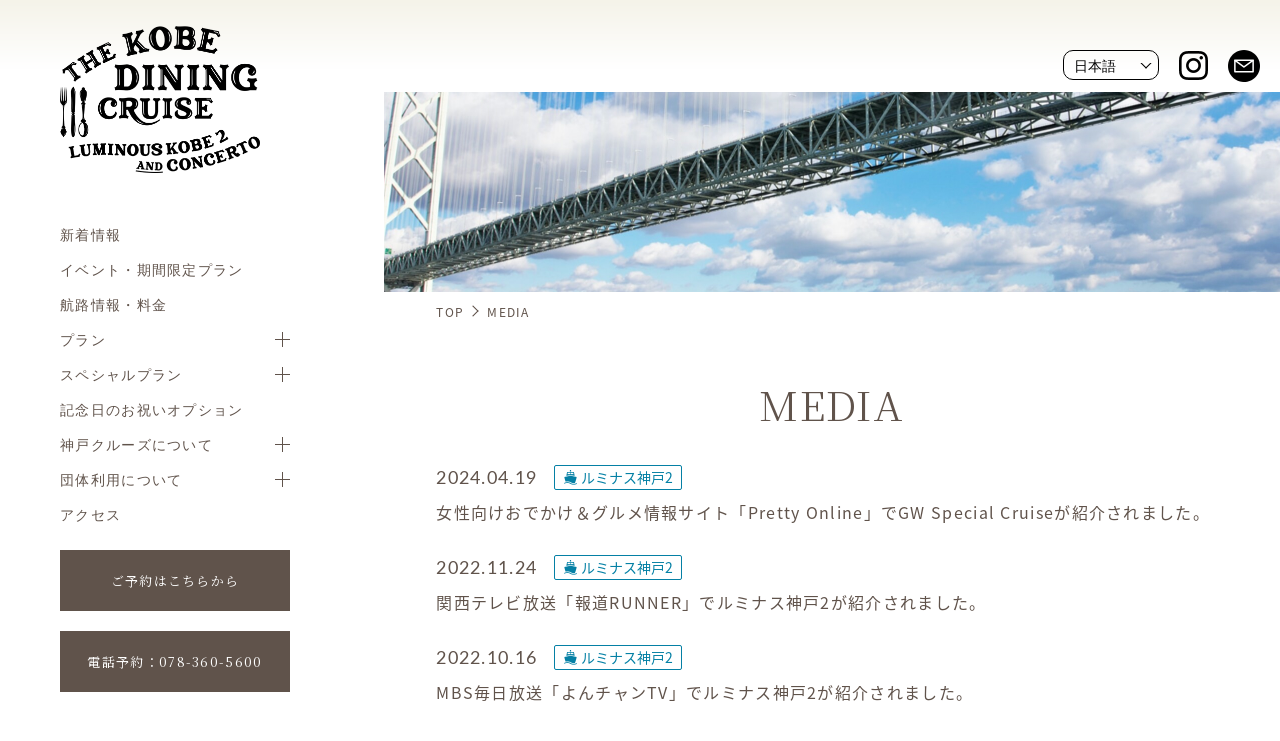

--- FILE ---
content_type: text/html; charset=UTF-8
request_url: https://thekobecruise.com/media
body_size: 9714
content:
<!DOCTYPE html>
<html dir="ltr" lang="ja" prefix="og: https://ogp.me/ns#">
<head prefix="og: http://ogp.me/ns# fb: http://ogp.me/ns/fb# website: http://ogp.me/ns/website#">
	<meta charset="UTF-8">
  <meta name="viewport" content="width=device-width, initial-scale=1.0, maximum-scale=1.0, minimum-scale=1.0">

<title>MEDIA - THE KOBE DINING CRUISE</title>

		<!-- All in One SEO 4.6.2 - aioseo.com -->
		<meta name="robots" content="max-image-preview:large" />
		<link rel="canonical" href="https://thekobecruise.com/media" />
		<meta name="generator" content="All in One SEO (AIOSEO) 4.6.2" />
		<meta property="og:locale" content="ja_JP" />
		<meta property="og:site_name" content="THE KOBE DINING CRUISE -" />
		<meta property="og:type" content="website" />
		<meta property="og:title" content="MEDIA - THE KOBE DINING CRUISE" />
		<meta property="og:url" content="https://thekobecruise.com/media" />
		<meta property="og:image" content="https://thekobecruise.com/wp-content/uploads/2022/03/ogp-thum.jpg" />
		<meta property="og:image:secure_url" content="https://thekobecruise.com/wp-content/uploads/2022/03/ogp-thum.jpg" />
		<meta property="og:image:width" content="1200" />
		<meta property="og:image:height" content="630" />
		<meta name="twitter:card" content="summary" />
		<meta name="twitter:title" content="MEDIA - THE KOBE DINING CRUISE" />
		<meta name="twitter:image" content="https://thekobecruise.com/wp-content/uploads/2022/03/ogp-thum.jpg" />
		<script type="application/ld+json" class="aioseo-schema">
			{"@context":"https:\/\/schema.org","@graph":[{"@type":"BreadcrumbList","@id":"https:\/\/thekobecruise.com\/media#breadcrumblist","itemListElement":[{"@type":"ListItem","@id":"https:\/\/thekobecruise.com\/#listItem","position":1,"name":"\u5bb6","item":"https:\/\/thekobecruise.com\/","nextItem":"https:\/\/thekobecruise.com\/media#listItem"},{"@type":"ListItem","@id":"https:\/\/thekobecruise.com\/media#listItem","position":2,"name":"MEDIA","previousItem":"https:\/\/thekobecruise.com\/#listItem"}]},{"@type":"CollectionPage","@id":"https:\/\/thekobecruise.com\/media#collectionpage","url":"https:\/\/thekobecruise.com\/media","name":"MEDIA - THE KOBE DINING CRUISE","inLanguage":"ja","isPartOf":{"@id":"https:\/\/thekobecruise.com\/#website"},"breadcrumb":{"@id":"https:\/\/thekobecruise.com\/media#breadcrumblist"}},{"@type":"Organization","@id":"https:\/\/thekobecruise.com\/#organization","name":"THE KOBE CRUISE","url":"https:\/\/thekobecruise.com\/"},{"@type":"WebSite","@id":"https:\/\/thekobecruise.com\/#website","url":"https:\/\/thekobecruise.com\/","name":"THE KOBE CRUISE","inLanguage":"ja","publisher":{"@id":"https:\/\/thekobecruise.com\/#organization"}}]}
		</script>
		<!-- All in One SEO -->

<link rel='dns-prefetch' href='//s.w.org' />
<link rel="alternate" type="application/rss+xml" title="THE KOBE DINING CRUISE &raquo; フィード" href="https://thekobecruise.com/feed" />
<link rel="alternate" type="application/rss+xml" title="THE KOBE DINING CRUISE &raquo; コメントフィード" href="https://thekobecruise.com/comments/feed" />
<link rel="alternate" type="application/rss+xml" title="THE KOBE DINING CRUISE &raquo; MEDIA フィード" href="https://thekobecruise.com/media/feed/" />
		<!-- This site uses the Google Analytics by MonsterInsights plugin v8.10.0 - Using Analytics tracking - https://www.monsterinsights.com/ -->
		<!-- Note: MonsterInsights is not currently configured on this site. The site owner needs to authenticate with Google Analytics in the MonsterInsights settings panel. -->
					<!-- No UA code set -->
				<!-- / Google Analytics by MonsterInsights -->
		<script>
window._wpemojiSettings = {"baseUrl":"https:\/\/s.w.org\/images\/core\/emoji\/13.1.0\/72x72\/","ext":".png","svgUrl":"https:\/\/s.w.org\/images\/core\/emoji\/13.1.0\/svg\/","svgExt":".svg","source":{"concatemoji":"https:\/\/thekobecruise.com\/wp-includes\/js\/wp-emoji-release.min.js?ver=5.9.2"}};
/*! This file is auto-generated */
!function(e,a,t){var n,r,o,i=a.createElement("canvas"),p=i.getContext&&i.getContext("2d");function s(e,t){var a=String.fromCharCode;p.clearRect(0,0,i.width,i.height),p.fillText(a.apply(this,e),0,0);e=i.toDataURL();return p.clearRect(0,0,i.width,i.height),p.fillText(a.apply(this,t),0,0),e===i.toDataURL()}function c(e){var t=a.createElement("script");t.src=e,t.defer=t.type="text/javascript",a.getElementsByTagName("head")[0].appendChild(t)}for(o=Array("flag","emoji"),t.supports={everything:!0,everythingExceptFlag:!0},r=0;r<o.length;r++)t.supports[o[r]]=function(e){if(!p||!p.fillText)return!1;switch(p.textBaseline="top",p.font="600 32px Arial",e){case"flag":return s([127987,65039,8205,9895,65039],[127987,65039,8203,9895,65039])?!1:!s([55356,56826,55356,56819],[55356,56826,8203,55356,56819])&&!s([55356,57332,56128,56423,56128,56418,56128,56421,56128,56430,56128,56423,56128,56447],[55356,57332,8203,56128,56423,8203,56128,56418,8203,56128,56421,8203,56128,56430,8203,56128,56423,8203,56128,56447]);case"emoji":return!s([10084,65039,8205,55357,56613],[10084,65039,8203,55357,56613])}return!1}(o[r]),t.supports.everything=t.supports.everything&&t.supports[o[r]],"flag"!==o[r]&&(t.supports.everythingExceptFlag=t.supports.everythingExceptFlag&&t.supports[o[r]]);t.supports.everythingExceptFlag=t.supports.everythingExceptFlag&&!t.supports.flag,t.DOMReady=!1,t.readyCallback=function(){t.DOMReady=!0},t.supports.everything||(n=function(){t.readyCallback()},a.addEventListener?(a.addEventListener("DOMContentLoaded",n,!1),e.addEventListener("load",n,!1)):(e.attachEvent("onload",n),a.attachEvent("onreadystatechange",function(){"complete"===a.readyState&&t.readyCallback()})),(n=t.source||{}).concatemoji?c(n.concatemoji):n.wpemoji&&n.twemoji&&(c(n.twemoji),c(n.wpemoji)))}(window,document,window._wpemojiSettings);
</script>
<style>
img.wp-smiley,
img.emoji {
	display: inline !important;
	border: none !important;
	box-shadow: none !important;
	height: 1em !important;
	width: 1em !important;
	margin: 0 0.07em !important;
	vertical-align: -0.1em !important;
	background: none !important;
	padding: 0 !important;
}
</style>
	<link rel='stylesheet' id='gtranslate-style-css'  href='https://thekobecruise.com/wp-content/plugins/gtranslate/gtranslate-style24.css?ver=5.9.2' media='all' />
<link rel='stylesheet' id='sbi_styles-css'  href='https://thekobecruise.com/wp-content/plugins/instagram-feed/css/sbi-styles.min.css?ver=6.6.1' media='all' />
<link rel='stylesheet' id='wp-block-library-css'  href='https://thekobecruise.com/wp-includes/css/dist/block-library/style.min.css?ver=5.9.2' media='all' />
<style id='wp-block-library-theme-inline-css'>
.wp-block-audio figcaption{color:#555;font-size:13px;text-align:center}.is-dark-theme .wp-block-audio figcaption{color:hsla(0,0%,100%,.65)}.wp-block-code>code{font-family:Menlo,Consolas,monaco,monospace;color:#1e1e1e;padding:.8em 1em;border:1px solid #ddd;border-radius:4px}.wp-block-embed figcaption{color:#555;font-size:13px;text-align:center}.is-dark-theme .wp-block-embed figcaption{color:hsla(0,0%,100%,.65)}.blocks-gallery-caption{color:#555;font-size:13px;text-align:center}.is-dark-theme .blocks-gallery-caption{color:hsla(0,0%,100%,.65)}.wp-block-image figcaption{color:#555;font-size:13px;text-align:center}.is-dark-theme .wp-block-image figcaption{color:hsla(0,0%,100%,.65)}.wp-block-pullquote{border-top:4px solid;border-bottom:4px solid;margin-bottom:1.75em;color:currentColor}.wp-block-pullquote__citation,.wp-block-pullquote cite,.wp-block-pullquote footer{color:currentColor;text-transform:uppercase;font-size:.8125em;font-style:normal}.wp-block-quote{border-left:.25em solid;margin:0 0 1.75em;padding-left:1em}.wp-block-quote cite,.wp-block-quote footer{color:currentColor;font-size:.8125em;position:relative;font-style:normal}.wp-block-quote.has-text-align-right{border-left:none;border-right:.25em solid;padding-left:0;padding-right:1em}.wp-block-quote.has-text-align-center{border:none;padding-left:0}.wp-block-quote.is-large,.wp-block-quote.is-style-large,.wp-block-quote.is-style-plain{border:none}.wp-block-search .wp-block-search__label{font-weight:700}.wp-block-group:where(.has-background){padding:1.25em 2.375em}.wp-block-separator{border:none;border-bottom:2px solid;margin-left:auto;margin-right:auto;opacity:.4}.wp-block-separator:not(.is-style-wide):not(.is-style-dots){width:100px}.wp-block-separator.has-background:not(.is-style-dots){border-bottom:none;height:1px}.wp-block-separator.has-background:not(.is-style-wide):not(.is-style-dots){height:2px}.wp-block-table thead{border-bottom:3px solid}.wp-block-table tfoot{border-top:3px solid}.wp-block-table td,.wp-block-table th{padding:.5em;border:1px solid;word-break:normal}.wp-block-table figcaption{color:#555;font-size:13px;text-align:center}.is-dark-theme .wp-block-table figcaption{color:hsla(0,0%,100%,.65)}.wp-block-video figcaption{color:#555;font-size:13px;text-align:center}.is-dark-theme .wp-block-video figcaption{color:hsla(0,0%,100%,.65)}.wp-block-template-part.has-background{padding:1.25em 2.375em;margin-top:0;margin-bottom:0}
</style>
<style id='global-styles-inline-css'>
body{--wp--preset--color--black: #000000;--wp--preset--color--cyan-bluish-gray: #abb8c3;--wp--preset--color--white: #ffffff;--wp--preset--color--pale-pink: #f78da7;--wp--preset--color--vivid-red: #cf2e2e;--wp--preset--color--luminous-vivid-orange: #ff6900;--wp--preset--color--luminous-vivid-amber: #fcb900;--wp--preset--color--light-green-cyan: #7bdcb5;--wp--preset--color--vivid-green-cyan: #00d084;--wp--preset--color--pale-cyan-blue: #8ed1fc;--wp--preset--color--vivid-cyan-blue: #0693e3;--wp--preset--color--vivid-purple: #9b51e0;--wp--preset--gradient--vivid-cyan-blue-to-vivid-purple: linear-gradient(135deg,rgba(6,147,227,1) 0%,rgb(155,81,224) 100%);--wp--preset--gradient--light-green-cyan-to-vivid-green-cyan: linear-gradient(135deg,rgb(122,220,180) 0%,rgb(0,208,130) 100%);--wp--preset--gradient--luminous-vivid-amber-to-luminous-vivid-orange: linear-gradient(135deg,rgba(252,185,0,1) 0%,rgba(255,105,0,1) 100%);--wp--preset--gradient--luminous-vivid-orange-to-vivid-red: linear-gradient(135deg,rgba(255,105,0,1) 0%,rgb(207,46,46) 100%);--wp--preset--gradient--very-light-gray-to-cyan-bluish-gray: linear-gradient(135deg,rgb(238,238,238) 0%,rgb(169,184,195) 100%);--wp--preset--gradient--cool-to-warm-spectrum: linear-gradient(135deg,rgb(74,234,220) 0%,rgb(151,120,209) 20%,rgb(207,42,186) 40%,rgb(238,44,130) 60%,rgb(251,105,98) 80%,rgb(254,248,76) 100%);--wp--preset--gradient--blush-light-purple: linear-gradient(135deg,rgb(255,206,236) 0%,rgb(152,150,240) 100%);--wp--preset--gradient--blush-bordeaux: linear-gradient(135deg,rgb(254,205,165) 0%,rgb(254,45,45) 50%,rgb(107,0,62) 100%);--wp--preset--gradient--luminous-dusk: linear-gradient(135deg,rgb(255,203,112) 0%,rgb(199,81,192) 50%,rgb(65,88,208) 100%);--wp--preset--gradient--pale-ocean: linear-gradient(135deg,rgb(255,245,203) 0%,rgb(182,227,212) 50%,rgb(51,167,181) 100%);--wp--preset--gradient--electric-grass: linear-gradient(135deg,rgb(202,248,128) 0%,rgb(113,206,126) 100%);--wp--preset--gradient--midnight: linear-gradient(135deg,rgb(2,3,129) 0%,rgb(40,116,252) 100%);--wp--preset--duotone--dark-grayscale: url('#wp-duotone-dark-grayscale');--wp--preset--duotone--grayscale: url('#wp-duotone-grayscale');--wp--preset--duotone--purple-yellow: url('#wp-duotone-purple-yellow');--wp--preset--duotone--blue-red: url('#wp-duotone-blue-red');--wp--preset--duotone--midnight: url('#wp-duotone-midnight');--wp--preset--duotone--magenta-yellow: url('#wp-duotone-magenta-yellow');--wp--preset--duotone--purple-green: url('#wp-duotone-purple-green');--wp--preset--duotone--blue-orange: url('#wp-duotone-blue-orange');--wp--preset--font-size--small: 13px;--wp--preset--font-size--medium: 20px;--wp--preset--font-size--large: 36px;--wp--preset--font-size--x-large: 42px;}.has-black-color{color: var(--wp--preset--color--black) !important;}.has-cyan-bluish-gray-color{color: var(--wp--preset--color--cyan-bluish-gray) !important;}.has-white-color{color: var(--wp--preset--color--white) !important;}.has-pale-pink-color{color: var(--wp--preset--color--pale-pink) !important;}.has-vivid-red-color{color: var(--wp--preset--color--vivid-red) !important;}.has-luminous-vivid-orange-color{color: var(--wp--preset--color--luminous-vivid-orange) !important;}.has-luminous-vivid-amber-color{color: var(--wp--preset--color--luminous-vivid-amber) !important;}.has-light-green-cyan-color{color: var(--wp--preset--color--light-green-cyan) !important;}.has-vivid-green-cyan-color{color: var(--wp--preset--color--vivid-green-cyan) !important;}.has-pale-cyan-blue-color{color: var(--wp--preset--color--pale-cyan-blue) !important;}.has-vivid-cyan-blue-color{color: var(--wp--preset--color--vivid-cyan-blue) !important;}.has-vivid-purple-color{color: var(--wp--preset--color--vivid-purple) !important;}.has-black-background-color{background-color: var(--wp--preset--color--black) !important;}.has-cyan-bluish-gray-background-color{background-color: var(--wp--preset--color--cyan-bluish-gray) !important;}.has-white-background-color{background-color: var(--wp--preset--color--white) !important;}.has-pale-pink-background-color{background-color: var(--wp--preset--color--pale-pink) !important;}.has-vivid-red-background-color{background-color: var(--wp--preset--color--vivid-red) !important;}.has-luminous-vivid-orange-background-color{background-color: var(--wp--preset--color--luminous-vivid-orange) !important;}.has-luminous-vivid-amber-background-color{background-color: var(--wp--preset--color--luminous-vivid-amber) !important;}.has-light-green-cyan-background-color{background-color: var(--wp--preset--color--light-green-cyan) !important;}.has-vivid-green-cyan-background-color{background-color: var(--wp--preset--color--vivid-green-cyan) !important;}.has-pale-cyan-blue-background-color{background-color: var(--wp--preset--color--pale-cyan-blue) !important;}.has-vivid-cyan-blue-background-color{background-color: var(--wp--preset--color--vivid-cyan-blue) !important;}.has-vivid-purple-background-color{background-color: var(--wp--preset--color--vivid-purple) !important;}.has-black-border-color{border-color: var(--wp--preset--color--black) !important;}.has-cyan-bluish-gray-border-color{border-color: var(--wp--preset--color--cyan-bluish-gray) !important;}.has-white-border-color{border-color: var(--wp--preset--color--white) !important;}.has-pale-pink-border-color{border-color: var(--wp--preset--color--pale-pink) !important;}.has-vivid-red-border-color{border-color: var(--wp--preset--color--vivid-red) !important;}.has-luminous-vivid-orange-border-color{border-color: var(--wp--preset--color--luminous-vivid-orange) !important;}.has-luminous-vivid-amber-border-color{border-color: var(--wp--preset--color--luminous-vivid-amber) !important;}.has-light-green-cyan-border-color{border-color: var(--wp--preset--color--light-green-cyan) !important;}.has-vivid-green-cyan-border-color{border-color: var(--wp--preset--color--vivid-green-cyan) !important;}.has-pale-cyan-blue-border-color{border-color: var(--wp--preset--color--pale-cyan-blue) !important;}.has-vivid-cyan-blue-border-color{border-color: var(--wp--preset--color--vivid-cyan-blue) !important;}.has-vivid-purple-border-color{border-color: var(--wp--preset--color--vivid-purple) !important;}.has-vivid-cyan-blue-to-vivid-purple-gradient-background{background: var(--wp--preset--gradient--vivid-cyan-blue-to-vivid-purple) !important;}.has-light-green-cyan-to-vivid-green-cyan-gradient-background{background: var(--wp--preset--gradient--light-green-cyan-to-vivid-green-cyan) !important;}.has-luminous-vivid-amber-to-luminous-vivid-orange-gradient-background{background: var(--wp--preset--gradient--luminous-vivid-amber-to-luminous-vivid-orange) !important;}.has-luminous-vivid-orange-to-vivid-red-gradient-background{background: var(--wp--preset--gradient--luminous-vivid-orange-to-vivid-red) !important;}.has-very-light-gray-to-cyan-bluish-gray-gradient-background{background: var(--wp--preset--gradient--very-light-gray-to-cyan-bluish-gray) !important;}.has-cool-to-warm-spectrum-gradient-background{background: var(--wp--preset--gradient--cool-to-warm-spectrum) !important;}.has-blush-light-purple-gradient-background{background: var(--wp--preset--gradient--blush-light-purple) !important;}.has-blush-bordeaux-gradient-background{background: var(--wp--preset--gradient--blush-bordeaux) !important;}.has-luminous-dusk-gradient-background{background: var(--wp--preset--gradient--luminous-dusk) !important;}.has-pale-ocean-gradient-background{background: var(--wp--preset--gradient--pale-ocean) !important;}.has-electric-grass-gradient-background{background: var(--wp--preset--gradient--electric-grass) !important;}.has-midnight-gradient-background{background: var(--wp--preset--gradient--midnight) !important;}.has-small-font-size{font-size: var(--wp--preset--font-size--small) !important;}.has-medium-font-size{font-size: var(--wp--preset--font-size--medium) !important;}.has-large-font-size{font-size: var(--wp--preset--font-size--large) !important;}.has-x-large-font-size{font-size: var(--wp--preset--font-size--x-large) !important;}
</style>
<link rel='stylesheet' id='slick-theme-css'  href='https://thekobecruise.com/wp-content/themes/thekobecruise/vendor/slick/slick-theme.css?ver=3.0.3' media='all' />
<link rel='stylesheet' id='slick-css'  href='https://thekobecruise.com/wp-content/themes/thekobecruise/vendor/slick/slick.css?ver=3.0.3' media='all' />
<link rel='stylesheet' id='base-css'  href='https://thekobecruise.com/wp-content/themes/thekobecruise/style.css?ver=3.0.3' media='all' />
<link rel='stylesheet' id='main-css'  href='https://thekobecruise.com/wp-content/themes/thekobecruise/assets/css/main.css?ver=3.0.3' media='all' />
<link rel='stylesheet' id='style-css'  href='https://thekobecruise.com/wp-content/themes/thekobecruise/assets/css/style.css?ver=3.0.3' media='all' />
<script src='https://thekobecruise.com/wp-includes/js/jquery/jquery.min.js?ver=3.6.0' id='jquery-core-js'></script>
<script src='https://thekobecruise.com/wp-includes/js/jquery/jquery-migrate.min.js?ver=3.3.2' id='jquery-migrate-js'></script>
<link rel="https://api.w.org/" href="https://thekobecruise.com/wp-json/" /><link rel="EditURI" type="application/rsd+xml" title="RSD" href="https://thekobecruise.com/xmlrpc.php?rsd" />
<link rel="wlwmanifest" type="application/wlwmanifest+xml" href="https://thekobecruise.com/wp-includes/wlwmanifest.xml" /> 
<meta name="generator" content="WordPress 5.9.2" />
	<link rel="preconnect" href="https://fonts.googleapis.com">
	<link rel="preconnect" href="https://fonts.gstatic.com">
		<style id="egf-frontend-styles" type="text/css">
		p {} h1 {} h2 {} h3 {} h4 {} h5 {} h6 {} 	</style>
		
<!-- Google Tag Manager -->
<script>(function(w,d,s,l,i){w[l]=w[l]||[];w[l].push({'gtm.start':
new Date().getTime(),event:'gtm.js'});var f=d.getElementsByTagName(s)[0],
j=d.createElement(s),dl=l!='dataLayer'?'&l='+l:'';j.async=true;j.src=
'https://www.googletagmanager.com/gtm.js?id='+i+dl;f.parentNode.insertBefore(j,f);
})(window,document,'script','dataLayer','GTM-WHK5P4C');</script>
<!-- End Google Tag Manager -->

	<!-- font -->
	<link rel="preconnect" href="https://fonts.googleapis.com">
	<link rel="preconnect" href="https://fonts.gstatic.com" crossorigin>
	<link href="https://fonts.googleapis.com/css2?family=Cormorant+Infant&display=swap" rel="stylesheet">
	<link href="https://fonts.googleapis.com/css2?family=Noto+Serif+JP:wght@300;400;500&display=swap" rel="stylesheet">
  <link href="https://fonts.googleapis.com/css2?family=Noto+Serif+JP:wght@300;400;500&display=swap" rel="stylesheet">
  <link href="https://fonts.googleapis.com/css2?family=Domine:wght@400;500&display=swap" rel="stylesheet">
<link href="https://fonts.googleapis.com/css2?family=Hina+Mincho&family=Kaisei+Decol:wght@400;500;700&family=Kiwi+Maru:wght@300;400;500&family=M+PLUS+1p:wght@100;300;400;500;700;800;900&family=M+PLUS+Rounded+1c:wght@100;300;400;500;700;800;900&family=Murecho:wght@100..900&family=Zen+Maru+Gothic:wght@300;400;500;700;900&display=swap" rel="stylesheet">
<link rel="stylesheet" id="new-css" href="https://thekobecruise.com/wp-content/themes/thekobecruise/assets/css/style-new.css" media="all" />
<!---->
<!---->
	<script>
		(function(d) {
			var config = {
				kitId: 'cny3vzo',
				scriptTimeout: 3000,
				async: true
			},
			h=d.documentElement,t=setTimeout(function(){h.className=h.className.replace(/\bwf-loading\b/g,"")+" wf-inactive";},config.scriptTimeout),tk=d.createElement("script"),f=false,s=d.getElementsByTagName("script")[0],a;h.className+=" wf-loading";tk.src='https://use.typekit.net/'+config.kitId+'.js';tk.async=true;tk.onload=tk.onreadystatechange=function(){a=this.readyState;if(f||a&&a!="complete"&&a!="loaded")return;f=true;clearTimeout(t);try{Typekit.load(config)}catch(e){}};s.parentNode.insertBefore(tk,s)
		})(document);
	</script>
<script src="//statics.a8.net/a8sales/a8sales.js"></script>
<script src="//statics.a8.net/a8sales/a8crossDomain.js"></script>
</head>


<body id="override" class="archive post-type-archive post-type-archive-media-post">
	
<!-- Google Tag Manager (noscript) -->
<noscript><iframe src="https://www.googletagmanager.com/ns.html?id=GTM-WHK5P4C"
height="0" width="0" style="display:none;visibility:hidden"></iframe></noscript>
<!-- End Google Tag Manager (noscript) -->
	
	
    <div id="page-wrap">
    <!-- pc-左カラム -->
    <div class="nav-area pc">
      <nav>
        <h1><a href="/"><img src="https://thekobecruise.com/wp-content/themes/thekobecruise/images/logo.png" width="200" height="147" alt="THE KOBE DINING CRUISE"></a></h1>
        <ul class="main-menu">
          <li><a href="/news/">新着情報</a></li>
					<li><a href="/topics/">イベント・期間限定プラン</a></li>
			<!--<li><a href="/concerto/luminousroute">航路情報・料金（2/9〜2/29）</a></li>-->
          <li><a href="/concerto/route">航路情報・料金</a></li>
          <ul class="accordion">
							<li class="accordion-title">プラン</li>
            <ul class="accordion-menu">
			  <!--<li><a href="/concerto/luminouscruise">特別クルーズ（2/9〜2/29）</a></li>-->
              <li><a href="/concerto/lunch">ランチクルーズ</a></li>
              <li><a href="/concerto/tea">ティークルーズ</a></li>
              <li><a href="/concerto/night">トワイライト・ナイトクルーズ</a></li>
              <li><a href="/concerto/eventcruise">イベントクルーズ</a></li>
            </ul>
          </ul>
          <ul class="accordion">
            <li class="accordion-title">スペシャルプラン</li>
            <ul class="accordion-menu">
              <li><a href="/concerto/special">お祝い・特別な日に</a></li>
              <li><a href="/concerto/special/cinderella">シンデレラ(プロポーズ)プラン</a></li>
<li class="blanklink"><a href="https://www.kobeconcerto-bridal.com/" target="_blank" rel="noopener noreferrer">船上ウェディング</a></li>
							</ul>
          </ul>
          <li><a href="/concerto/option/">記念日のお祝いオプション</a></li>
          <ul class="accordion">
            <li class="accordion-title">神戸クルーズについて</li>
            <ul class="accordion-menu">
              <li><a href="/concerto/view">風景</a></li>
              <li><a href="/concerto/photo">船内図・船内（コンチェルト）</a></li>
              <li><a href="/concerto/luminous-photo">船内図・船内（ルミナス）</a></li>
              <li><a href="/concerto/music">音楽</a></li>
<li class="blanklink"><a href="https://www.kobeconcerto-bridal.com/" target="_blank" rel="noopener noreferrer">船上ウェディング</a></li>
            </ul>
          </ul>
          <ul class="accordion">
            <li class="accordion-title">団体利用について</li>
            <ul class="accordion-menu">
              <li><a href="/concerto/party">パーティ利用など</a></li>
              <li><a href="/concerto/group">教育旅行／法人・団体利用</a></li>
              <li><a href="/concerto/charter">チャーター</a></li>
            </ul>
          </ul>
          <li><a href="https://thekobecruise.com/#access">アクセス</a></li>
        </ul>

		            <a class="reserve-link" href="https://www.tkc-rs1.com/reserve/" style="font-size:1.3rem; margin-bottom:20px;">ご予約はこちらから</a>
		<a class="reserve-link" href="tel:0783605600" style="font-size:1.3rem;margin-bottom:20px;">電話予約：078-360-5600</a>
        <!--<p style="font-size:13px;margin-bottom: 50px;text-align:center;"><a href="https://www.tkc-rs1.com/mypage/login/" style="display:inline;font-size:13px;">WEB予約の変更はこちらから</a></p>-->
      </nav>
    </div> 
    <!-- ここまで -->

    <!-- sp-header -->
    <div class="sp">
      <header>
        <div class="sp-header">
<div class="sp-barlogo"><h1><a href="/"><img src="https://thekobecruise.com/wp-content/themes/thekobecruise/images/logo.png" width="200" height="147" alt="THE KOBE DINING CRUISE"></a></h1></div>
<div class="spreserv"><a href="https://www.tkc-rs1.com/reserve/" target="_blank">乗船のご予約<span>RESERVATION</span></a></div>
          <div class="openbtn">
            <span></span>
            <span></span>
            <span></span>
            <p class="menu">MENU</p>
            <p class="close">CLOSE</p>
          </div>
          <nav id="g-nav" class="sp-height">
            <div class="nav-list">
              <ul class="nav-menu">
				        <li><div class="cp_ipselect cp_sl01"><!-- GTranslate: https://gtranslate.io/ -->
 <select onchange="doGTranslate(this);" class="notranslate" id="gtranslate_selector" aria-label="Website Language Selector"><option value="ja|ja">日本語</option><option value="ja|en">English</option><option value="ja|zh-CN">简体中文</option></select><style>#goog-gt-tt{display:none!important;}.goog-te-banner-frame{display:none!important;}.goog-te-menu-value:hover{text-decoration:none!important;}.goog-text-highlight{background-color:transparent!important;box-shadow:none!important;}body{top:0!important;}#google_translate_element2{display:none!important;}</style>
<div id="google_translate_element2"></div>
<script>function googleTranslateElementInit2() {new google.translate.TranslateElement({pageLanguage: 'ja',autoDisplay: false}, 'google_translate_element2');}if(!window.gt_translate_script){window.gt_translate_script=document.createElement('script');gt_translate_script.src='https://translate.google.com/translate_a/element.js?cb=googleTranslateElementInit2';document.body.appendChild(gt_translate_script);}</script>

<script>
function GTranslateGetCurrentLang() {var keyValue = document['cookie'].match('(^|;) ?googtrans=([^;]*)(;|$)');return keyValue ? keyValue[2].split('/')[2] : null;}
function GTranslateFireEvent(element,event){try{if(document.createEventObject){var evt=document.createEventObject();element.fireEvent('on'+event,evt)}else{var evt=document.createEvent('HTMLEvents');evt.initEvent(event,true,true);element.dispatchEvent(evt)}}catch(e){}}
function doGTranslate(lang_pair){if(lang_pair.value)lang_pair=lang_pair.value;if(lang_pair=='')return;var lang=lang_pair.split('|')[1];if(GTranslateGetCurrentLang() == null && lang == lang_pair.split('|')[0])return;if(typeof ga=='function'){ga('send', 'event', 'GTranslate', lang, location.hostname+location.pathname+location.search);}var teCombo;var sel=document.getElementsByTagName('select');for(var i=0;i<sel.length;i++)if(sel[i].className.indexOf('goog-te-combo')!=-1){teCombo=sel[i];break;}if(document.getElementById('google_translate_element2')==null||document.getElementById('google_translate_element2').innerHTML.length==0||teCombo.length==0||teCombo.innerHTML.length==0){setTimeout(function(){doGTranslate(lang_pair)},500)}else{teCombo.value=lang;GTranslateFireEvent(teCombo,'change');GTranslateFireEvent(teCombo,'change')}}
</script>
</div></li>
                <li><a href="/news">新着情報</a></li>
								<li><a href="/topics">イベント・期間限定プラン</a></li>
				 <!--<li><a href="/concerto/luminousroute">航路情報・料金（2/9〜2/29）</a></li>-->
                <li><a href="/concerto/route">航路情報・料金</a></li>
                <ul class="sp-accordion">
                  <li class="accordion-title">プラン</li>
                  <ul class="accordion-menu">
					<!--<li><a href="/concerto/luminouscruise">特別クルーズ（2/9〜2/29）</a></li>-->
                    <li><a href="/concerto/lunch">ランチクルーズ</a></li>
                    <li><a href="/concerto/tea">ティークルーズ</a></li>
                    <li><a href="/concerto/night">トワイライト・ナイトクルーズ</a></li>
                    <li><a href="/concerto/eventcruise">イベントクルーズ</a></li>
                  </ul>
                </ul>
                <ul class="sp-accordion">
                  <li class="accordion-title">スペシャルプラン</li>
                  <ul class="accordion-menu">
                    <li><a href="/concerto/special">お祝い・特別な日に</a></li>
                    <li><a href="/concerto/special/cinderella">シンデレラ(プロポーズ)プラン</a></li>
<li class="blanklink"><a href="https://www.kobeconcerto-bridal.com/" target="_blank" rel="noopener noreferrer">船上ウェディング</a></li>
                  </ul>
                </ul>
                <li><a href="/concerto/option/">記念日のお祝いオプション</a></li>
                <ul class="sp-accordion">
                  <li class="accordion-title">神戸クルーズについて</li>
                  <ul class="accordion-menu">
                    <li><a href="/concerto/view">風景</a></li>
                    <li><a href="/concerto/photo">船内図・船内（コンチェルト）</a></li>
                    <li><a href="/concerto/luminous-photo">船内図・船内（ルミナス）</a></li>
                    <li><a href="/concerto/music">音楽</a></li>
<li class="blanklink"><a href="https://www.kobeconcerto-bridal.com/" target="_blank" rel="noopener noreferrer">船上ウェディング</a></li>
                  </ul>
                </ul>
                <ul class="sp-accordion">
                  <li class="accordion-title">団体利用について</li>
                  <ul class="accordion-menu">
                    <li><a href="/concerto/party">パーティ利用など</a></li>
                    <li><a href="/concerto/group">教育旅行／法人・団体利用</a></li>
					<li><a href="/concerto/charter">チャーター</a></li>
                  </ul>
                </ul>
								<li><a href="https://thekobecruise.com/#access">アクセス</a></li>
                <ul class="nav-pagelink">
                  <li><a href="https://www.tkc-rs1.com/reserve/" target="_blank">ご予約はこちらから</a></li>
                  <li><a href="tel:0783605600">電話予約：078-360-5600</a></li>
						    </ul>
              </ul>
<!--<p style="font-size:13px;margin-bottom: 50px;text-align:center;"><a href="https://www.tkc-rs1.com/mypage/login/" style="display:inline;font-size:13px;color:#fff;">WEB予約の変更はこちらから</a></p>-->
              <div class="logo-list">
                <span><img src="https://thekobecruise.com/wp-content/themes/thekobecruise/images/logo-concerto-cl.png" alt></span>
                <span><img src="https://thekobecruise.com/wp-content/themes/thekobecruise/images/logo-luminous-cl.png" alt></span>
              </div>

            </div>
          </nav>
        </div>
      </header>
    </div>

    <!-- pc-右カラム -->
    <div class="wrap">

	
  		<ul class="page-menu-sns">
		<li>
			<div class="cp_ipselect cp_sl01"><!-- GTranslate: https://gtranslate.io/ -->
				<select onchange="doGTranslate(this);" class="notranslate" id="gtranslate_selector" aria-label="Website Language Selector"><option value="ja|ja">日本語</option><option value="ja|en">English</option><option value="ja|zh-CN">简体中文</option></select><style>#goog-gt-tt{display:none!important;}.goog-te-banner-frame{display:none!important;}.goog-te-menu-value:hover{text-decoration:none!important;}.goog-text-highlight{background-color:transparent!important;box-shadow:none!important;}body{top:0!important;}#google_translate_element2{display:none!important;}</style>
				<div id="google_translate_element2"></div>
				<script>function googleTranslateElementInit2() {new google.translate.TranslateElement({pageLanguage: 'ja',autoDisplay: false}, 'google_translate_element2');}if(!window.gt_translate_script){window.gt_translate_script=document.createElement('script');gt_translate_script.src='https://translate.google.com/translate_a/element.js?cb=googleTranslateElementInit2';document.body.appendChild(gt_translate_script);}</script>
				<script>
				function GTranslateGetCurrentLang() {var keyValue = document['cookie'].match('(^|;) ?googtrans=([^;]*)(;|$)');return keyValue ? keyValue[2].split('/')[2] : null;}
				function GTranslateFireEvent(element,event){try{if(document.createEventObject){var evt=document.createEventObject();element.fireEvent('on'+event,evt)}else{var evt=document.createEvent('HTMLEvents');evt.initEvent(event,true,true);element.dispatchEvent(evt)}}catch(e){}}
				function doGTranslate(lang_pair){if(lang_pair.value)lang_pair=lang_pair.value;if(lang_pair=='')return;var lang=lang_pair.split('|')[1];if(GTranslateGetCurrentLang() == null && lang == lang_pair.split('|')[0])return;if(typeof ga=='function'){ga('send', 'event', 'GTranslate', lang, location.hostname+location.pathname+location.search);}var teCombo;var sel=document.getElementsByTagName('select');for(var i=0;i<sel.length;i++)if(sel[i].className.indexOf('goog-te-combo')!=-1){teCombo=sel[i];break;}if(document.getElementById('google_translate_element2')==null||document.getElementById('google_translate_element2').innerHTML.length==0||teCombo.length==0||teCombo.innerHTML.length==0){setTimeout(function(){doGTranslate(lang_pair)},500)}else{teCombo.value=lang;GTranslateFireEvent(teCombo,'change');GTranslateFireEvent(teCombo,'change')}}
				</script>
			</div>
		</li>
		<li><a href="https://www.instagram.com/thekobecruise/" target="_blank"><img src="https://thekobecruise.com/wp-content/themes/thekobecruise/images/icon-insta.png" width="29" height="29" alt="Instagram"></a></li>
		<li><a href="/contact" target="_blank"><img src="https://thekobecruise.com/wp-content/themes/thekobecruise/images/icon-contact.png" width="32" height="32" alt="contact"></a></li>
	</ul>
	<div class="page-wrap">
		<div class="page-fv post-fv">
			<img class="pc" src="https://thekobecruise.com/wp-content/themes/thekobecruise/images/policy-fv.jpg">
			<img class="sp" src="https://thekobecruise.com/wp-content/themes/thekobecruise/images/policy-fv-sp.jpg">
			<h1 class="sp">MEDIA</h1>
		</div>
		<div class="container">
			<div class="row">
				<div class="col">

					<ul id="bread"><li><a href="https://thekobecruise.com">TOP</a></li><li>MEDIA</li></ul>
					<h1 class="main-ttl pc">MEDIA</h1>
										<div class="news-list">
												<div class="post-wrap">
							<div class="post-day">
								<p>2024.04.19</p>
							</div>
							<div class="post-tag luminous-tag">
								<p>ルミナス神戸2</p>
							</div>
							<div class="post-title">
								<a href="https://thekobecruise.com/media/3613">
									<p>女性向けおでかけ＆グルメ情報サイト「Pretty Online」でGW Special Cruiseが紹介されました。</p>
								</a>
							</div>
						</div>
												<div class="post-wrap">
							<div class="post-day">
								<p>2022.11.24</p>
							</div>
							<div class="post-tag luminous-tag">
								<p>ルミナス神戸2</p>
							</div>
							<div class="post-title">
								<a href="https://thekobecruise.com/media/1123">
									<p>関西テレビ放送「報道RUNNER」でルミナス神戸2が紹介されました。</p>
								</a>
							</div>
						</div>
												<div class="post-wrap">
							<div class="post-day">
								<p>2022.10.16</p>
							</div>
							<div class="post-tag luminous-tag">
								<p>ルミナス神戸2</p>
							</div>
							<div class="post-title">
								<a href="https://thekobecruise.com/media/989">
									<p>MBS毎日放送「よんチャンTV」でルミナス神戸2が紹介されました。</p>
								</a>
							</div>
						</div>
												<div class="post-wrap">
							<div class="post-day">
								<p>2022.09.23</p>
							</div>
							<div class="post-tag concerto-tag">
								<p>コンチェルト</p>
							</div>
							<div class="post-title">
								<a href="https://thekobecruise.com/media/871">
									<p>「せとチャレ！STU48」2022年9月15日放送にてコンチェルトが紹介されました。</p>
								</a>
							</div>
						</div>
												<div class="post-wrap">
							<div class="post-day">
								<p>2022.08.25</p>
							</div>
							<div class="post-tag luminous-tag">
								<p>ルミナス神戸2</p>
							</div>
							<div class="post-title">
								<a href="https://thekobecruise.com/media/734">
									<p>NHKニュースにてルミナスの船内見学ツアーが紹介されました。</p>
								</a>
							</div>
						</div>
												<div class="post-wrap">
							<div class="post-day">
								<p>2022.03.01</p>
							</div>
							<div class="post-tag all-tag">
								<p>THE KOBE CRUISE</p>
							</div>
							<div class="post-title">
								<a href="https://thekobecruise.com/media/105">
									<p>KOBE CRUISEがメディアで紹介されました。</p>
								</a>
							</div>
						</div>
												<div class="post-wrap">
							<div class="post-day">
								<p>2022.02.23</p>
							</div>
							<div class="post-tag concerto-tag">
								<p>コンチェルト</p>
							</div>
							<div class="post-title">
								<a href="https://thekobecruise.com/media/55">
									<p>NHK BS８K「ゆったり生中継・神戸」でルミナス神戸２が紹介されました</p>
								</a>
							</div>
						</div>
												<div class="post-wrap">
							<div class="post-day">
								<p>2022.01.24</p>
							</div>
							<div class="post-tag luminous-tag">
								<p>ルミナス神戸2</p>
							</div>
							<div class="post-title">
								<a href="https://thekobecruise.com/media/107">
									<p>ルミナス神戸2が読売新聞にて紹介されました。</p>
								</a>
							</div>
						</div>
												<div class="post-wrap">
							<div class="post-day">
								<p>2021.11.06</p>
							</div>
							<div class="post-tag luminous-tag">
								<p>ルミナス神戸2</p>
							</div>
							<div class="post-title">
								<a href="https://thekobecruise.com/media/109">
									<p>ルミナス神戸２がメディアで紹介されました</p>
								</a>
							</div>
						</div>
											</div>

					
									</div>
			</div>
		</div>
	</div>
</div>

</div>

<footer class="footer-top">
  <div class="footer-cont">
    <div class="footer-inner">
      <ul class="ft-menu">
        <li><a href="/company">会社概要</a></li>
        <li><a href="/recruit">求人情報</a></li>
        <li><a href="/law">特商法表記</a></li>
        <li><a href="/policy">プライバシーポリシー</a></li>
      </ul>
      <a href="/contact" class="ft-contact">お問い合わせ</a>
      <ul class="ft-sns">
        <li><a href="https://www.facebook.com/thekobecruise" target="_blank"><img class="ft-fb" src="https://thekobecruise.com/wp-content/themes/thekobecruise/images/icon-ft-fb.png" width="43" height="43" alt="Facebook"></a></li>
        <li><a href="https://www.instagram.com/thekobecruise/" target="_blank"><img class="ft-insta" src="https://thekobecruise.com/wp-content/themes/thekobecruise/images/icon-ft-insta.png" width="44" height="44" alt="Instagram"></a></li>
        <li><a href="https://www.youtube.com/channel/UCMb4KjbNa1-jm_Hrf8G1doA/videos" target="_blank"><img class="ft-yt" src="https://thekobecruise.com/wp-content/themes/thekobecruise/images/icon-ft-yt.png" width="45" height="31" alt="YouTube"></a></li>
      </ul>
      <p class="copyright">&copy; 2022 kobecruise.all rights reserved</p>
    </div>
  </div>
</footer>
<!-- Instagram Feed JS -->
<script type="text/javascript">
var sbiajaxurl = "https://thekobecruise.com/wp-admin/admin-ajax.php";
</script>
<script src='https://thekobecruise.com/wp-content/themes/thekobecruise/vendor/jquery/jquery.min.js?ver=3.0.3' id='jqueryjs-js'></script>
<script src='https://thekobecruise.com/wp-content/themes/thekobecruise/vendor/jquery/jquery-migrate.min.js?ver=3.0.3' id='jquery-migratejs-js'></script>
<script src='https://thekobecruise.com/wp-content/themes/thekobecruise/vendor/slick/slick.min.js?ver=3.0.3' id='slickjs-js'></script>
<script src='https://thekobecruise.com/wp-content/themes/thekobecruise/assets/js/main.bundle.js?ver=3.0.3' id='mainjs-js'></script>
<script src='https://thekobecruise.com/wp-content/themes/thekobecruise/assets/js/common.js?ver=3.0.3' id='commonjs-js'></script>
</body>
</html>

--- FILE ---
content_type: text/css
request_url: https://thekobecruise.com/wp-content/themes/thekobecruise/assets/css/style.css?ver=3.0.3
body_size: 13854
content:
:focus {
	outline: none !important;
}
body {
	color: #60534B;
}
.h1, .h2, h1, h2 {
	font-family: 'Domine', serif;
	font-size: 5.5rem
}
.page-wrap h2 {
	color: #242424;
	font-size: 2.4rem;
	font-weight: 400;
	line-height: 1.5;
	text-align: center;
}
h2 span {
	display: block;
	margin-bottom: 6px;
	font-size: 14px;
}
.h2, h2 {
	color: #60534b;
	font-weight: 400;
	margin-bottom: 30px;
	position: relative
}
@media (max-width:767.98px) {
	.h2, h2 {
		font-size: 3.5rem;
		margin-bottom: 25px
	}
}
.h3, h3 {
	font-family: "Noto Serif JP", serif;
	font-size: 3.5rem;
	font-weight: 400;
	margin-bottom: 35px
}
@media (max-width:767.98px) {
	.h3, h3 {
		font-size: 2.4rem;
		margin-bottom: 25px
	}
}
p {
	line-height: 1.8
}
@media (max-width:767.98px) {
	p {
		font-size: 1.4rem
	}
}
.pagelink {
	border: 1px solid #60534B;
	height: 40px;
	margin: 47px auto 0;
	position: relative;
	width: 395px
}
@media (max-width:767.98px) {
	.pagelink {
    width: 90%;
    height: auto;
    padding: 10px 0 8px;
		margin: 10px auto 0;
	}
}
.pagelink:before {
	border-right: 1px solid #60534B;
	border-top: 1px solid #60534B;
	content: "";
	height: 8px;
	position: absolute;
	right: 14px;
	top: 16px;
	-webkit-transform: rotate(45deg);
	transform: rotate(45deg);
	width: 8px
}
@media (max-width:767.98px) {
	.pagelink:before {
		top: 25px;
	}
}
.pagelink a {
	color: #60534B;
	display: block;
	font-size: 1.4rem;
	line-height: 40px;
	text-align: center;
	letter-spacing: 0.4px;
  padding-right: 16px;
}
@media (max-width:767.98px) {
	.pagelink a {
		font-size: 1.3rem;
		line-height: 1.5;
		padding-right: 0;
	}
}
.slider {
	display: none
}
.slider.slick-initialized {
	display: block
}
#bread {
	display: -webkit-box;
	display: -ms-flexbox;
	display: flex;
	-ms-flex-wrap: wrap;
	flex-wrap: wrap;
	margin-bottom: 60px;
	margin-top: 10px
}
@media (max-width:767.98px) {
	#bread {
		width: 100vw;
		margin: 0 calc(50% - 50vw) 40px;
		background: #60534b;
    padding: 5px 0 5px 20px;
	}
}
#bread li {
	color: #60534b;
	font-size: 1.2rem;
	padding-right: 23px
}
@media (max-width:767.98px) {
	#bread li {
		color: #fff;
	}
}
#bread a {
	color: #60534b;
	font-size: 1.2rem;
	position: relative
}
@media (max-width:767.98px) {
	#bread a {
		color: #fff;
	}
}
#bread a:before {
	border-right: 1px solid #60534b;
	border-top: 1px solid #60534b;
	content: "";
	height: 8px;
	position: absolute;
	right: -13px;
	top: 5px;
	-webkit-transform: rotate(45deg);
	transform: rotate(45deg);
	width: 8px
}
@media (max-width:767.98px) {
	#bread a:before {
		border-right: 1px solid #fff;
		border-top: 1px solid #fff;
	}
}
@media (max-width:767.98px) {
	#topbutton {
		background: #fff;
		border: 2px solid #06446a;
		border-radius: 50%;
		bottom: 17%;
		display: none;
		height: 30px;
		position: fixed;
		right: 13px;
		width: 30px
	}
	#topbutton a {
		display: block;
		padding-top: 5px;
		text-align: center
	}
}
#page-wrap {
	background: -webkit-gradient(linear, left top, left bottom, from(#f5f3e9), color-stop(5%, #fff), to(#fff));
	background: linear-gradient(180deg, #f5f3e9, #fff 5%, #fff);
	display: -webkit-box;
	display: -ms-flexbox;
	display: flex;
	padding-top: 50px
}
@media (max-width:767.98px) {
	#page-wrap {
		background: none;
		display: block;
		padding-top: 0
	}
}
.nav-area {
	position: relative;
	width: 30%
}
@media (max-width:999.98px) {
	.nav-area img {
		width: 65%;
	}
}
.nav-area nav {
	left: 60px;
	position: relative;
	top: -24px;
	width: 250px;
	z-index: 999
}
@media (max-width:1440.98px) {
	.nav-area nav {
		width: 230px
	}
}
@media (max-width:999.98px) {
	.nav-area nav {
		left: 20px;
		width: 200px
	}
}
.nav-area nav .main-menu {
	margin-bottom: 34px;
	margin-top: 54px
}
@media (max-width:1440.98px) {
	.nav-area nav .main-menu {
		margin-bottom: 24px;
		margin-top: 40px
	}
}
@media (max-width:999.98px) {
	.nav-area nav .main-menu {
		margin-bottom: 35px
	}
}
.nav-area nav .main-menu li {
	margin-bottom: 20px
}
@media (max-width:1440.98px) {
	.nav-area nav .main-menu li {
		margin-bottom: 12px
	}
}
.nav-area nav .main-menu .accordion-title, .nav-area nav .main-menu a {
	font-family: lato, sans-serif;
	font-size: 1.6rem;
	color: #60534b;
}
@media (max-width:1440.98px) {
	.nav-area nav .main-menu .accordion-title, .nav-area nav .main-menu a {
		font-size: 1.4rem
	}
}
@media (max-width:999.98px) {
	.nav-area nav .main-menu .accordion-title, .nav-area nav .main-menu a {
		font-size: 1.3rem
	}
}
.nav-area nav .main-menu .accordion-title span.en, .nav-area nav .main-menu a span.en {
	display: inline;
}
.nav-area nav .main-menu .accordion-title span.jp, .nav-area nav .main-menu .accordion-title:hover span.en, .nav-area nav .main-menu a span.jp, .nav-area nav .main-menu a:hover span.en {
	display: none;
}
.nav-area nav .main-menu .accordion-title:hover span.jp, .nav-area nav .main-menu a:hover span.jp {
	display: inline;
}
.nav-area nav .h2, .nav-area nav h2 {
	font-size: 2.6rem;
	line-height: 1.6;
	margin-bottom: 21px
}
@media (max-width:1440.98px) {
	.nav-area nav .h2, .nav-area nav h2 {
		font-size: 2rem;
		margin-bottom: 15px
	}
}
@media (max-width:999.98px) {
	.nav-area nav .h2, .nav-area nav h2 {
		font-size: 1.8rem
	}
}
.nav-area nav .link li {
	border-top: 1px solid #60534b;
	padding-bottom: 15px;
	padding-top: 15px;
	position: relative
}
@media (max-width:1440.98px) {
	.nav-area nav .link li {
		padding-bottom: 10px;
		padding-top: 10px
	}
}
.nav-area nav .link li:last-of-type {
	border-bottom: 1px solid #60534b
}
.nav-area nav .link li:before {
	border-right: 1px solid #60534b;
	border-top: 1px solid #60534b;
	content: "";
	height: 10px;
	position: absolute;
	right: 12px;
	top: 24px;
	-webkit-transform: rotate(45deg);
	transform: rotate(45deg);
	width: 10px
}
@media (max-width:1440.98px) {
	.nav-area nav .link li:before {
		top: 19px
	}
}
@media (max-width:999.98px) {
	.nav-area nav .link li:before {
		height: 8px;
		right: 6px;
		top: 18px;
		width: 8px
	}
}
.nav-area nav .link li a {
	font-family: "Noto Serif JP", serif;
	font-size: 1.5rem
}
@media (max-width:1440.98px) {
	.nav-area nav .link li a {
		font-size: 1.4rem
	}
}
.nav-area nav .accordion {
	margin-bottom: 20px
}
@media (max-width:1440.98px) {
	.nav-area nav .accordion {
		margin-bottom: 12px
	}
}
.nav-area nav .accordion .accordion-title {
	color: #60534b;
	cursor: pointer;
	margin-bottom: 0;
	position: relative;
	-webkit-transition: all .5s ease;
	transition: all .5s ease
}
@media (max-width:1440.98px) {
	.nav-area nav .accordion .accordion-title {
		font-size: 1.4rem
	}
}
@media (max-width:999.98px) {
	.nav-area nav .accordion .accordion-title {
		font-size: 1.3rem
	}
}
.nav-area nav .accordion .accordion-title:after, .nav-area nav .accordion .accordion-title:before {
	background: #60534b;
	content: "";
	height: 1px;
	position: absolute;
	width: 15px
}
.nav-area nav .accordion .accordion-title:before {
	right: 0;
	top: 48%;
	-webkit-transform: rotate(0deg);
	transform: rotate(0deg)
}
.nav-area nav .accordion .accordion-title:after {
	right: 0;
	top: 48%;
	-webkit-transform: rotate(90deg);
	transform: rotate(90deg)
}
.nav-area nav .accordion .accordion-title.accordion-close {
	border-bottom: none
}
.nav-area nav .accordion .accordion-title.accordion-close:after {
	opacity: 0
}
.nav-area nav .accordion .accordion-menu {
	display: none;
	margin-top: 15px;
	padding-left: 10px
}
.nav-area nav .accordion .accordion-menu li {
	margin-bottom: 10px
}
.nav-area nav .accordion .accordion-menu li:last-of-type {
	margin-bottom: 0
}
.nav-area nav .accordion .accordion-menu li a {
	font-size: 1.4rem;
	padding-top: 0
}
@media (max-width:999.98px) {
	.nav-area nav .accordion .accordion-menu li a {
		font-size: 1.3rem
	}
}
.nav-area nav .charter-link, .nav-area nav .reserve-link {
	display: block;
	background: #60534b;
	color: #fff;
	font-family: "Noto Serif JP", serif;
	font-size: 1.5rem;
	height: 61px;
	line-height: 61px;
	margin-bottom: 55px;
	text-align: center;
	width: 100%
}
@media (max-width:1440.98px) {
	.nav-area nav .charter-link, .nav-area nav .reserve-link {
		margin-bottom: 45px
	}
}
@media (max-width:999.98px) {
	.nav-area nav .charter-link, .nav-area nav .reserve-link {
		height: 45px;
		line-height: 45px;
		margin-bottom: 22px
	}
}
.nav-area nav .charter-link {
	line-height: 1.5;
	padding-top: 9px
}
@media (max-width:999.98px) {
	.nav-area nav .charter-link {
		font-size: 1.4rem;
		line-height: 1.3;
		padding-top: 4px
	}
}
@media (max-width:767.98px) {
	.sp-header {
		position: fixed;
		width: 100%;
		z-index: 99999
	}
	.cp_ipselect.cp_sl01 {
		margin: 0 auto 30px auto;
	}
	.sp-header #g-nav {
		background: #60534b;
		display: none;
		height: 100vh;
		left: 0;
		position: fixed;
		text-align: center;
		top: 0;
		width: 100vw
	}
	.sp-header #g-nav .nav-list {
    position: fixed;
    z-index: 999; 
    width: 100%;
    height: 100vh;
    overflow: auto;
    -webkit-overflow-scrolling: touch;
	}
	.sp-header #g-nav .nav-menu {
		margin: 50px auto 0;
		width: 80%;
		text-align: left;
	}
	.sp-header #g-nav .nav-menu li a {
		color: #fff;
		display: block;
		font-size: 1.5rem;
		letter-spacing: 3px;
		padding-bottom: 15px;
		padding-top: 15px;
		border-bottom: 1px solid #fff;
	}
	.sp-header #g-nav .logo-list {
		display: -webkit-box;
		display: flex;
		-webkit-box-pack: center;
		justify-content: center;
		gap: 0 20px;
		margin-top: 45px;
		padding-bottom: 70px;
	}
	.sp-header #g-nav .logo-list span {
		width: 155px;
		height: 65px;
		background: #fff;
		border-radius: 5px;
		position: relative;
	}
	.sp-header #g-nav .logo-list span img {
		width: 80%;
		margin: 0 auto;
		position: absolute;
		top: 50%;
		left: 50%;
		transform: translate(-50%,-50%);
	}
	.sp-header #g-nav .nav-pagelink {
		margin-top: 50px
	}
	.sp-header #g-nav .nav-pagelink li {
		border-bottom: none !important;
		margin-bottom: 22px
	}
	.sp-header #g-nav .nav-pagelink li a {
		border: 1px solid #fff;
		font-family: "Noto Serif JP", serif;
		font-size: 1.6rem;
		height: 40px;
		letter-spacing: 1.8px;
		line-height: 38px;
		margin: 0 auto;
		padding: 0;
		position: relative;
		text-align: center;
		width: 250px
	}
	.sp-header #g-nav .nav-pagelink li a:before {
		border-right: 1px solid #fff;
		border-top: 1px solid #fff;
		content: "";
		height: 8px;
		position: absolute;
		right: 10px;
		top: 15px;
		-webkit-transform: rotate(45deg);
		transform: rotate(45deg);
		width: 8px
	}
	.openbtn {
		background: #D5C794;
		height: 50px;
		right: 0;
		top: 15px;
		width: 50px;
		z-index: 999;
		border-radius: 5px 0 0 5px;
	}
	.openbtn, .openbtn span {
		display: block;
		position: absolute
	}
	.openbtn span {
		background: #fff;
		height: 2px;
		left: 50%;
		-webkit-transform: translateX(-50%);
		transform: translateX(-50%);
		width: 20px;
		border-radius: 50%;
	}
	.openbtn span:first-of-type {
		top: 13px
	}
	.openbtn span:nth-of-type(2) {
		top: 19px
	}
	.openbtn span:nth-of-type(3) {
		top: 25px
	}
	.openbtn p {
		bottom: 4px;
		color: #fff;
		font-family: lato, sans-serif;
		font-size: 1rem;
		left: 50%;
		position: absolute;
		-webkit-transform: translateX(-50%);
		transform: translateX(-50%)
	}
	.openbtn.close {
		background: none;
	}
	.openbtn p.close {
		display: none
	}
	.openbtn.close span:first-of-type {
		-webkit-transform: translate(-50%, 7px) rotate(45deg);
		transform: translate(-50%, 7px) rotate(45deg);
		-webkit-transition: -webkit-transform .3s;
		transition: -webkit-transform .3s;
		transition: transform .3s;
		transition: transform .3s, -webkit-transform .3s
	}
	.openbtn.close span:nth-of-type(2) {
		opacity: 0;
		-webkit-transition: opacity .3s;
		transition: opacity .3s
	}
	.openbtn.close span:nth-of-type(3) {
		-webkit-transform: translate(-50%, -5px) rotate(-45deg);
		transform: translate(-50%, -5px) rotate(-45deg);
		-webkit-transition: -webkit-transform .3s;
		transition: -webkit-transform .3s;
		transition: transform .3s;
		transition: transform .3s, -webkit-transform .3s
	}
	.openbtn.close p.close {
		color: #fff;
		display: block
	}
	.openbtn.close p.menu {
		display: none
	}
	#g-nav .sp-accordion {
		border-bottom: 1px solid #fff
	}
	#g-nav .sp-accordion ul li a {
		border-bottom: none !important;
	}
	#g-nav .sp-accordion .accordion-title {
		border-bottom: none!important;
		color: #fff;
		padding-bottom: 15px;
		padding-top: 15px;
		position: relative;
		-webkit-transition: all .5s ease;
		transition: all .5s ease
	}
	#g-nav .sp-accordion .accordion-title:after, #g-nav .sp-accordion .accordion-title:before {
		background: #fff;
		content: "";
		height: 1px;
		position: absolute;
		width: 15px
	}
	#g-nav .sp-accordion .accordion-title:before {
		right: 0;
		top: 48%;
		-webkit-transform: rotate(0deg);
		transform: rotate(0deg)
	}
	#g-nav .sp-accordion .accordion-title:after {
		right: 0;
		top: 48%;
		-webkit-transform: rotate(90deg);
		transform: rotate(90deg)
	}
	#g-nav .sp-accordion .accordion-title.accordion-close {
		border-bottom: none
	}
	#g-nav .sp-accordion .accordion-title.accordion-close:after {
		opacity: 0
	}
	#g-nav .sp-accordion .accordion-menu {
		display: none;
		padding-left: 20px
	}
	#g-nav .sp-accordion .accordion-menu li {
		border-bottom: none
	}
	#g-nav .sp-accordion .accordion-menu li a {
		padding-bottom: 13px;
		padding-top: 0
	}
}
.wrap {
	margin-left: auto;
	width: 70%
}
@media (max-width:767.98px) {
	.wrap {
		width: 100%
	}
}
.page-wrap {
	margin-bottom: 100px;
}
@media (max-width:767.98px) {
	.page-wrap {
		margin-bottom: 70px;
	}
}
.page-fv {
	height: 200px;
}
.page-fv img {
	width: 100%;
	height: 200px;
	object-fit: cover;
}
@media (max-width:767.98px) {
	.page-fv {
		height: 130px;
		position: relative;
	}
	.page-fv img {
		height: 130px;
	}
	.page-fv h1 {
		color: #fff;
    font-size: 2.7rem;
    left: 50%;
    margin-bottom: 0;
    position: absolute;
    text-align: center;
    top: 50%;
    -webkit-transform: translate(-50%,-50%);
    transform: translate(-50%,-50%);
    width: 100%;
	}
}
.policy-text {
	margin-bottom: 60px
}
.policy-text p {
	color: #242424;
}
.policy-text:first-of-type p {
	margin-bottom: 20px
}
.policy-text ul {
	margin-top: 30px
}
.policy-text ul li {
	margin-bottom: 20px;
	color: #242424;
}
.policy-text ul li:last-of-type {
	margin-bottom: 0
}
@media (max-width:767.98px) {
	.policy-text ul li {
		font-size: 1.4rem
	}
}
.low-table a.text-link {
	display: inline-block;
	color: #60534B;
	text-decoration: underline;
}
@media (max-width:999.98px) {
	.low-table a.text-link {
		font-size: 15px;
	}
}
.low-table img {
	margin: 0 5px;
}
span.everyone {
	display: block;
	font-size: 1.5rem;
	font-weight: 500;
	text-align: right;
	color: #242424;
}
table {
	max-width: 1000px;
	width: 100%
}
table tr {
	border-top: 1px solid #dbdbdb
}
table tr:last-of-type {
	border-bottom: 1px solid #dbdbdb
}
table tr th {
	color: #60534B;
	font-size: 1.8rem;
	font-weight: 500;
	padding-bottom: 15px;
	padding-right: 20px;
	padding-top: 15px;
	width: 27%
}
@media (max-width:999.98px) {
	table tr th {
		font-size: 1.5rem;
	}
}
@media (max-width:767.98px) {
	table tr th {
		display: block;
		padding-bottom: 0;
		padding-top: 20px;
		width: 100%
	}
}
table tr td {
	font-size: 1.6rem;
	padding-bottom: 15px;
	padding-right: 10px;
	padding-top: 15px;
	color: #242424;
}
@media (max-width:999.98px) {
	table tr td {
		font-size: 1.4rem;
	}
}
@media (max-width:767.98px) {
	table tr td {
		display: block;
		padding-bottom: 20px;
		padding-top: 10px;
		width: 100%
	}
}
table a {
	color: #242424
}
.bg-blu {
	background: #F7F7F4;
	margin: 60px 0 50px;
	padding: 50px 0 90px
}
@media (max-width:767.98px) {
	.bg-blu {
		margin: 50px 0;
		padding: 60px 0
	}
}
.desc-area {
	-webkit-box-pack: justify;
	-ms-flex-pack: justify;
	display: -webkit-box;
	display: -ms-flexbox;
	display: flex;
	-ms-flex-wrap: wrap;
	flex-wrap: wrap;
	justify-content: space-between
}
@media (max-width:999.98px){
	.desc-area {
		display: block
	}
}
.desc-area .block {
	width: calc(50% - 50px)
}
@media (max-width:999.98px) {
	.desc-area .block {
		margin-bottom: 47px;
		width: 100%
	}
	.desc-area .block:nth-of-type(2) {
		margin-bottom: 0
	}
}
.desc-area .block .name {
	margin-top: 20px;
	min-height: 65px;
	text-align: center
}
@media (max-width:767.98px) {
	.desc-area .block .name {
		min-height: 45px
	}
	.desc-area .block .name .logo-concerto {
		height: 47px;
		width: 100px
	}
	.desc-area .block .name .logo-luminous {
		height: 20px;
		width: 146px
	}
}
.desc-area .block .name p {
	display: inline-block;
	font-size: 2.1rem;
	font-weight: 500;
	padding-left: 10px;
	color: #242424;
}
@media (max-width:767.98px) {
	.desc-area .block .name p {
		font-size: 1.6rem
	}
}
.desc-area .block ul {
	margin-top: 10px
}
.desc-area .block ul li {
	-webkit-box-pack: justify;
	-ms-flex-pack: justify;
	border-top: 1px solid #dbdbdb;
	display: -webkit-box;
	display: -ms-flexbox;
	display: flex;
	justify-content: space-between;
	padding-bottom: 20px;
	padding-left: 15px;
	padding-top: 20px
}
.desc-area .block ul li:last-of-type {
	border-bottom: 1px solid #dbdbdb
}
@media (max-width:999.98px) {
	.desc-area .block ul li {
		padding-left: 0
	}
}
@media (max-width:767.98px) {
	.desc-area .block ul li {
		padding-bottom: 15px;
		padding-top: 15px
	}
}
.desc-area .block ul li div:first-of-type {
	width: 55%
}
.desc-area .block ul li div:nth-of-type(2) {
	width: 45%
}
.desc-area .block ul li div p {
	font-size: 1.6rem;
	color: #242424;
}
@media (max-width:999.98px) {
	.desc-area .block ul li div p {
		font-size: 1.4rem
	}
}
.desc-area .block ul li div p span {
	color: #60534B;
	display: inline-block;
	font-size: 1.8rem;
	font-weight: 500;
	width: 48%
}
@media (max-width:999.98px) {
	.desc-area .block ul li div p span {
		font-size: 1.4rem
	}
}
.fv-area {
	width: 100%
}
.fv-area .fv video {
	-o-object-fit: cover;
	object-fit: cover
}
.header-inner {
	display: -webkit-box;
	display: -ms-flexbox;
	display: flex;justify-content: flex-end;
	margin-bottom: 10px
}
.header-inner .menu-sns li {
	display: inline-block;
	margin-right: 20px
}
#override #status {
	display: -webkit-box;
	display: -ms-flexbox;
	display: flex;
	width: 70%
}
#override #status .status-title {
	padding-right: 30px;
	position: relative
}
#override #status .status-title:before {
	border-right: 1px dotted;
	border-color: #60534b;
	content: "";
	height: 15px;
	position: absolute;
	right: 15px;
	top: 7px
}
#override #status .status-title span {
	display: inline-block;
	margin-right: 10px;
	position: relative;
	top: -1px
}
#override #status .status-title button {
	background: none;
	border: none
}
#override #status p {
	color: #60534b;
	font-size: 1.5rem
}
@media (max-width:1440.98px) {
	#override #status p {
		font-size: 1.4rem
	}
}
#override #status .status-block {
	overflow: hidden;
	width: 70%
}
#override #status .status-block .status-cont {
	-webkit-animation: animate-cont 30s linear infinite;
	animation: animate-cont 30s linear infinite;
	display: inline-block;
	padding-left: 100%;
	white-space: nowrap
}
@media (max-width:767.98px) {
	#override #status .status-block .status-cont {
		-webkit-animation: animate-cont 10s linear infinite;
		animation: animate-cont 10s linear infinite
	}
}
#override .modal-content {
	border-radius: 10px
}
#override .modal-content .btn-close {
	background: url(../../images/modal-close.png) no-repeat;
	background-size: 100%;
	height: 56px;
	opacity: 1;
	position: absolute;
	right: 0;
	top: -75px;
	width: 40px
}
@media (max-width:767.98px) {
	#override .modal-content .btn-close {
		height: 30px;
		top: -38px;
		width: 20px
	}
}
#override .modal-content .modal-body {
	padding: 40px 35px
}
@media (max-width:767.98px) {
	#override .modal-content .modal-body {
		max-height: 540px;
		overflow: scroll;
		padding: 20px 10px
	}
}
.container-fluid {
	font-size: 1.4rem
}
@-webkit-keyframes animate-cont {
	0% {
		-webkit-transform: translateX(0);
		transform: translateX(0)
	}
	to {
		-webkit-transform: translateX(-100%);
		transform: translateX(-100%)
	}
}
@keyframes animate-cont {
	0% {
		-webkit-transform: translateX(0);
		transform: translateX(0)
	}
	to {
		-webkit-transform: translateX(-100%);
		transform: translateX(-100%)
	}
}
.status-link {
	margin-bottom: 65px;
	margin-top: 40px
}
@media (max-width:767.98px) {
	.status-link {
		margin-bottom: 30px;
		margin-top: 30px
	}
}
.status-link a {
	border: 1px solid #60534b;
	font-family: "Noto Serif JP", serif;
	font-size: 1.8rem;
	height: 45px;
	line-height: 45px;
	margin: 0 auto;
	padding-left: 10px;
	position: relative;
	width: 300px
}
.status-link a:before {
	border-right: 1px solid #60534b;
	border-top: 1px solid #60534b;
	content: "";
	height: 8px;
	position: absolute;
	right: 9px;
	top: 20px;
	-webkit-transform: rotate(45deg);
	transform: rotate(45deg);
	width: 8px
}
.status-link a span {
	display: inline-block;
	font-family: noto-sans-cjk-jp, sans-serif;
	font-size: 1.4rem;
	padding-left: 15px;
	position: relative;
	top: -1px
}
@media (max-width:1440.98px) {
	.fv video {
		height: 650px
	}
}
@media (max-width:999.98px) {
	.fv video {
		height: 585px
	}
}
@media (max-width:767.98px) {
	.fv-wrap {
		height: auto;
		position: relative;
		width: 100%
	}
	.fv-wrap video {
		height: 723px;
		-o-object-fit: cover;
		object-fit: cover;
		width: 100%
	}
	.fv-wrap .fv-catch {
		left: 50%;
		position: absolute;
		top: 110px;
		-webkit-transform: translateX(-50%);
		transform: translateX(-50%);
		width: 100%
	}
	.fv-wrap .fv-catch p {
		color: #fff;
		font-family: "Noto Serif JP", serif;
		font-size: 2rem;
		text-align: center
	}
	.fv-wrap .fv-catch img {
		display: block;
		margin: 0 auto
	}
	.page-fv .fv-catch p {
		font-size: 1.4rem
	}
	#override #status {
		background: #60534b;
		margin-top: -1px;
		padding: 10px 15px;
		width: 100%
	}
	#override #status .status-title {
		padding-right: 20px
	}
	#override #status .status-title:before {
		border-color: #fff;
		height: 13px;
		right: 11px;
		top: 5px
	}
	#override #status p {
		color: #fff;
		font-size: 1.2rem;
		width: 80px
	}
	#override #status p a {
		color: #fff;
		display: inline-block;
		font-size: 1.2rem
	}
	.status-link a {
		border: 1px solid #60534b;
		border-left: none;
		border-right: none;
		height: 74px;
		line-height: 27px;
		margin: 0 auto;
		max-width: 330px;
		padding-left: 0;
		padding-top: 11px;
		text-align: center;
		width: 90%
	}
	.status-link a:before {
		height: 12px;
		right: 20px;
		top: 30px;
		width: 12px
	}
	.status-link a span {
		display: block
	}
}
#plan {
	margin-top: 140px;
	position: relative
}
#plan:before {
	background: #f5f3e9;
	content: "";
	height: 90%;
	position: absolute;
	right: 0;
	top: 170px;
	width: 80%
}
@media (max-width:767.98px) {
	#plan:before {
		height: 68%;
		top: 120px
	}
	#plan {
		margin-top: 40px
	}
	#plan .h2, #plan h2 {
		text-align: center
	}
}
.plan-block {
	margin-bottom: 100px;
	position: relative
}
@media (max-width:767.98px) {
	.plan-block {
		margin-bottom: 50px
	}
}
.plan-block .plan-inner {
	-webkit-box-pack: justify;
	-ms-flex-pack: justify;
	display: -webkit-box;
	display: -ms-flexbox;
	display: flex;
	justify-content: space-between
}
.plan-block .plan-inner .pic {
	width: 83%
}
@media (max-width:767.98px) {
	.plan-block .plan-inner .pic {
		margin-left: calc(50% - 50vw)
	}
	.plan-block .plan-inner .pic img {
		height: 190px;
		-o-object-fit: cover;
		object-fit: cover;
		width: 100%
	}
}
.plan-block .plan-inner .h3, .plan-block .plan-inner h3 {
	letter-spacing: 9px;
	margin: 0;
	-ms-writing-mode: tb-rl;
	-webkit-writing-mode: vertical-rl;
	writing-mode: vertical-rl
}
@media (max-width:999.98px) {
	.plan-block .plan-inner .h3, .plan-block .plan-inner h3 {
		font-size: 2.8rem
	}
}
@media (max-width:767.98px) {
	.plan-block .plan-inner .h3, .plan-block .plan-inner h3 {
		font-size: 2.5rem;
		letter-spacing: 6px
	}
}
.plan-block .plan-inner .h3 span, .plan-block .plan-inner h3 span {
	color: #bab492;
	display: block;
	font-family: Cinzel, serif;
	font-size: 1.8rem;
	letter-spacing: 1.5px;
	margin-left: 10px
}
@media (max-width:767.98px) {
	.plan-block .plan-inner .h3 span, .plan-block .plan-inner h3 span {
		font-size: 1.1rem;
		margin-left: 1px
	}
}
.plan-block .detail-link {
	margin-top: 40px;
	text-align: center;
	width: 80%
}
@media (max-width:767.98px) {
	.plan-block .detail-link {
		margin-top: 15px;
		text-align: left;
		width: 100%
	}
}
.plan-block .detail-link p {
	display: inline-block;
	font-family: "Noto Serif JP", serif;
	font-size: 2.3rem;
	padding-right: 60px;
	position: relative
}
@media (max-width:999.98px) {
	.plan-block .detail-link p {
		font-size: 1.8rem
	}
}
@media (max-width:767.98px) {
	.plan-block .detail-link p {
		font-size: 1.5rem;
		padding-right: 30px
	}
}
.plan-block .detail-link p:before {
	background: #dcd5ad;
	content: "";
	height: 33px;
	position: absolute;
	right: 30px;
	top: 8px;
	-webkit-transform: rotate(33deg);
	transform: rotate(33deg);
	width: 1px
}
@media (max-width:767.98px) {
	.plan-block .detail-link p:before {
		height: 25px;
		right: 15px;
		top: 3px
	}
	.plan-block .detail-link .twilight-text:before {
		height: 53px;
		right: 20px;
		top: 2px
	}
}
.plan-block .detail-link a {
	border-bottom: 1px solid #000;
	color: #242424;
	display: inline-block;
	font-size: 1.8rem;
	position: relative
}
.plan-block .detail-link a:before {
	border-right: 1px solid #000;
	border-top: 1px solid #000;
	content: "";
	height: 12px;
	position: absolute;
	right: -20px;
	top: 12px;
	-webkit-transform: rotate(45deg);
	transform: rotate(45deg);
	width: 12px
}
@media (max-width:767.98px) {
	.plan-block .detail-link a:before {
		height: 9px;
		right: -15px;
		top: 10px;
		width: 9px
	}
}
@media (max-width:999.98px) {
	.plan-block .detail-link a {
		font-size: 1.8rem
	}
}
@media (max-width:767.98px) {
	.plan-block .detail-link a {
		font-size: 1.5rem
	}
}
.plan-block .detail-twilight {
	-webkit-box-align: end;
	-ms-flex-align: end;
	align-items: flex-end;
	display: -webkit-box;
	display: -ms-flexbox;
	display: flex;
	margin: 30px auto 0
}
@media (max-width:1440.98px) {
	.plan-block .detail-twilight {
		margin: 30px 0 0
	}
}
@media (max-width:999.98px) {
	.plan-block .detail-twilight {
		margin-top: 0;
		width: 90%
	}
}
@media (max-width:767.98px) {
	.plan-block .detail-twilight {
		width: 100%
	}
}
.plan-block .detail-twilight .twilight-text {
	text-align: left
}
@media (max-width:999.98px) {
	.plan-block .detail-twilight .twilight-text {
		padding-right: 23px
	}
}
@media (max-width:767.98px) {
	.plan-block .detail-twilight .twilight-text {
		padding-right: 18px
	}
}
.plan-block .detail-twilight .twilight-text:before {
	display: none
}
.plan-block .detail-twilight .twilight-text strong {
	color: #968b7e;
	display: block;
	font-size: 2rem;
	margin-top: 10px
}
@media (max-width:767.98px) {
	.plan-block .detail-twilight .twilight-text strong {
		font-size: 1.6rem
	}
	.plan-block .detail-twilight .txt-r {
		margin-right: 17px;
		margin-top: 10px;
		text-align: right
	}
}
#specialplan {
	margin-top: 190px;
	position: relative
}
#specialplan::after {
	content: "";
	width: 75%;
	height: 100%;
	position: absolute;
	top: 25px;
	right: 0;
	background: #F5F3E9;
}
@media (max-width:767.98px) {
	#specialplan::after {
		right: auto;
		left: 0;
	}
}
#specialplan h2 {
	font-size: 40px;
	z-index: 10;
}
@media (max-width:767.98px) {
	#specialplan {
		font-size: 35px;
		margin-top: 80px
	}
}
#specialplan .specialplan-area {
	-webkit-box-pack: justify;
	-ms-flex-pack: justify;
	display: -webkit-box;
	display: -ms-flexbox;
	display: flex;
	justify-content: space-between;
	position: relative;
	z-index: 10;
	padding-bottom: 35px;
}
@media (max-width:767.98px) {
	#specialplan .specialplan-area {
		display: block;
		padding-bottom: 15px;
	}
}
#specialplan .specialplan-area .block {
	text-align: right;
	width: calc(50% - 25px)
}
@media (max-width:767.98px) {
	#specialplan .specialplan-area .block {
		width: 100%
	}
	#specialplan .specialplan-area .block:nth-child(1) {
		margin-bottom: 50px;
	}
}
#specialplan .specialplan-area .block .h3, #specialplan .specialplan-area .block h3 {
	font-size: 2.5rem;
	margin-bottom: 12px;
	margin-top: 20px;
	text-align: left;
}
@media (max-width:767.98px) {
	#specialplan .specialplan-area .block .h3, #specialplan .specialplan-area .block h3 {
		font-size: 2rem;
		font-weight: 500;
	}
}
#specialplan .specialplan-area .block p {
	font-family: "Noto Serif JP", serif;
	font-size: 1.8rem;
	text-align: left;
}
@media (max-width:767.98px) {
	#specialplan .specialplan-area .block p {
		font-size: 1.6rem
	}
}
#specialplan .specialplan-area .txt-link {
	width: 180px;
	height: 38px;
	background: #fff;
	color: #60534B;
	display: block;
	font-size: 1.5rem;
	margin-right: auto;
	margin-top: 20px;
	position: relative;
	border: 1px solid #60534B;
	font-family: "Noto Serif JP", serif;
	text-align: center;
	line-height: 38px;
	padding-right: 10px;
}
@media (max-width:767.98px) {
	#specialplan .specialplan-area .txt-link {
		width: 220px;
		height: 50px;
		font-size: 1.4rem;
		margin-bottom: 0;
		margin-right: 15px;
		line-height: 50px;
	}
}
#specialplan .specialplan-area .txt-link:before {
	border-right: 1px solid #60534B;
	border-top: 1px solid #60534B;
	content: "";
	height: 8px;
	position: absolute;
	right: 10px;
	top: 15px;
	-webkit-transform: rotate(45deg);
	transform: rotate(45deg);
	width: 8px
}
@media (max-width:767.98px) {
	#specialplan .specialplan-area .txt-link:before {
		height: 8px;
		right: 15px;
    top: 20px;
		width: 8px
	}
}
#cruisingplan {
	margin-top: 180px
}
@media (max-width:767.98px) {
	#cruisingplan {
		margin-top: 80px
	}
}
#cruisingplan .pic {
	background: url(../../images/top-ship.jpg) no-repeat;
	background-position: 100%;
	background-size: cover;
	height: 660px;
	margin-bottom: 80px;
	margin-left: calc(50% - 65vw);
	width: 100%
}
@media (max-width:767.98px) {
	#cruisingplan .pic {
		height: 330px;
		margin-bottom: 30px;
		margin-left: 0;
		width: 100%
	}
}
#cruisingplan .h2, #cruisingplan h2 {
	font-size: 4rem;
	line-height: 1.6
}
@media (max-width:767.98px) {
	#cruisingplan .h2, #cruisingplan h2 {
		font-size: 2.4rem
	}
}
#cruisingplan p {
	font-family: "Noto Serif JP", serif;
	font-size: 1.6rem;
	line-height: 2
}
#insta {
	margin-top: 95px;
	overflow: hidden;
}
@media (max-width:767.98px) {
	#insta {
		margin-top: 50px
	}
}
#insta .insta-title {
	-webkit-box-pack: justify;
	-ms-flex-pack: justify;
	-webkit-box-align: center;
	-ms-flex-align: center;
	align-items: center;
	display: -webkit-box;
	display: -ms-flexbox;
	display: flex;
	justify-content: space-between;
	margin-bottom: 30px;
}
#insta .insta-title h2 {
	font-size: 40px;
	font-weight: 400;
	margin-bottom: 0
}
@media (max-width:767.98px) {
	#insta .insta-title h2 {
		font-size: 1.5rem;
		margin-bottom: 0
	}
}
#insta .insta-title a {
	position: relative;
}
#insta .insta-title a::before {
	content: "";
	width: 17px;
	height: 17px;
	background: url("../../images/icon-insta.svg") no-repeat;
	background-size: 100%;
	position: absolute;
	top: 50%;
	left: 12px;
	transform: translate(0,-50%);
	z-index: 10;
}
#insta .insta-title a .insta-btn {
	width: 125px;
	font-family: 'Lato', sans-serif;
	color: #000;
	font-size: 13px;
	font-weight: 700;
	position: relative;
	border-radius: 2em;
	padding: 5px 0 5px 20px;
	background: linear-gradient(to right, #FECA01, #C201D8);
	text-align: center;
	z-index: 1;
}
#insta .insta-title a .insta-btn::before {
	content: "";
	width: 100%;
	height: 100%;
	position: absolute;
	top: 0;
	left: 0;
	z-index: -1;
	border-radius: 2em;
	padding: 2px;
	background: #fff;
	background-clip: content-box;
}
#insta .follow-us {
	text-align: right;
	width: 35%
}
#insta .follow-us img {
	width: 60%
}
#insta p {
	margin-bottom: 21px;
	margin-top: 30px
}
@media (max-width:767.98px) {
	#insta p {
		margin-bottom: 10px;
		margin-top: 15px
	}
}
#insta p a {
	color: #073bff;
	font-size: 2.2rem
}
@media (max-width:767.98px) {
	#insta p a {
		font-size: 1.3rem
	}
}
#insta .insta-slider {
	width: 100vw;
	margin: 0 calc(50% - 50vw) 0 0;
}
#insta .sb_instagram_header {
	display: none;
}
#sb_instagram.sbi_col_4 #sbi_images .sbi_item {
	width: 320px !important;
	height: 320px !important;
	padding: 0 4px !important;
}
@media (max-width:767.98px) {
	#sb_instagram.sbi_col_4 #sbi_images .sbi_item {
		width: 180px !important;
		height: 180px !important;
	}
}
#sb_instagram .sbi_photo {
	height: 320px !important;
}
@media (max-width:767.98px) {
	#sb_instagram .sbi_photo {
		height: 180px !important;
	}
}
#sb_instagram #sbi_load {
	display: none;
}
#news {
	position: relative;
	z-index: 10
}
@media (max-width:767.98px) {
	#news {
		margin-bottom: 80px;
	}
}
#news .readmore a {
	width: 120px;
	height: 30px;
	font-size: 14px;
	line-height: 32px;
	padding-left: 0;
	padding-right: 10px;
	margin: 0 0 0 auto;
}
#news .readmore a:before {
	height: 6px;
	width: 6px;
	right: 6px;
	top: 13px
}
#news h2 {
	font-size: 40px;
}
#news .post-day p {
	color: #60534b;
	font-family: Cinzel, serif;
	font-size: 2rem;
	font-weight: 400
}
@media (max-width:767.98px) {
	#news .post-day p {
		font-size: 1.6rem
	}
}
#news .post-title {
	margin-bottom: 25px
}
@media (max-width:767.98px) {
	#news .post-title {
		margin-bottom: 20px
	}
}
#news .post-title {
	margin-top: 13px;
	margin-bottom: 17px;
	font-size: 13px;
}
#news .post-title p {
	font-size: 13px;
	line-height: 1.5;
}
#news .post-head {
	display: flex;
	justify-content: space-between;
}
#news .post-head .post-day p {
	font-family: 'Lato', sans-serif;
	font-size: 13px;
}
#news .post-head .post-tag p {
	font-family: 'Lato', sans-serif;
	font-size: 13px;
}
.readmore {
	margin-top: 50px
}
.readmore a {
	display: block;
	background: #60534b;
	color: #fff;
	font-family: Cinzel, serif;
	font-size: 1.5rem;
	height: 50px;
	line-height: 54px;
	margin-left: auto;
	padding-left: 8px;
	position: relative;
	width: 225px;
	margin: 0 auto;
	text-align: center;
}
.readmore a:before {
	border-right: 1px solid #fff;
	border-top: 1px solid #fff;
	content: "";
	height: 7px;
	position: absolute;
	right: 11px;
	top: 22px;
	-webkit-transform: rotate(45deg);
	transform: rotate(45deg);
	width: 7px
}
.slick-next:before, .slick-prev:before, .topics-slider {
	display: none
}
.topics-slider.slick-initialized {
	display: block
}
.topics-slider .slick-next, .topics-slider .slick-prev {
	border-right: 2px solid #60534b;
	border-top: 2px solid #60534b;
	display: block;
	height: 20px;
	top: 30%;
	-webkit-transform: rotate(-135deg);
	transform: rotate(-135deg);
	width: 20px;
	z-index: 999
}
@media (max-width:767.98px) {
	.topics-slider .slick-next, .topics-slider .slick-prev {
		height: 15px;
		width: 15px
	}
	.topics-slider .slick-prev {
		left: -5px
	}
}
.topics-slider .slick-next {
	-webkit-transform: rotate(45deg);
	transform: rotate(45deg)
}
@media (max-width:767.98px) {
	.topics-slider .slick-next {
		right: -5px
	}
}
.topics-slider .slick-slide {
	margin: 0 10px
}
#topics {
	margin-top: -4px;
	position: relative;
	vertical-align: middle;
	background: #F7F7F4;
}
#topics .h2, #topics h2 {
	margin-top: 90px;
	margin-bottom: 8px;
	position: relative
}
@media (max-width:767.98px) {
	#topics .h2, #topics h2 {
		margin-top: 43px;
		text-align: left;
	}
}
.topics__title {
	margin-bottom: 40px;
}
#topics .topics__title p {
	font-size: 14px;
	color: #60534B;
}
#topics ul li {
	position: relative;
}
#topics ul li .post-label {
	position: absolute;
	top: 0;
	right: 0;
	font-size: 13px;
	border-radius: 0 0 0 5px;
	padding: 3px 15px;
}
#topics ul li .post-label p {
	color: #fff !important;
}
#topics ul li .reserve-label {
	background: #EF7700;
}
#topics ul li .few-label {
	background: #8B796D;
}
#topics ul li .end-label {
	background: #BCBCBC;
}
#topics .topics-slider li p,
#topics .post-title .feetxt {
	font-size: 13px;
	color: #60534B !important;
}
#topics .topics-head {
	margin: 10px 0 4px;
}
#topics .post-title p {
	font-size: 15px;
	font-weight: 700;
}
#topics .post-title p.feetxt {
	font-size: 13px;
	font-weight: 400;
	margin-top: 10px;
}
#topics .post-tag {
	display: inline-block;
	margin-bottom: 10px;
	border-radius: 3px;
	height: 22px;
	position: relative;
	background: #fff;
	border: 1px solid #60534b;
}
#topics .post-tag:before {
	background: url("../../images/icon-ship-brown.png") no-repeat;
	background-size: 100%;
	content: "";
	height: 13px;
	left: 5px;
	position: absolute;
	top: 4px;
	width: 12px
}
#topics .meal-tag:before {
	background: url("../../images/icon-meal.png") no-repeat;
	background-size: 100%;
}
#topics .berth-tag:before {
	background: url("../../images/icon-ship-brown.png") no-repeat;
	background-size: 100%;
}
#topics .oneday-tag:before {
	background: url("../../images/icon-star.png") no-repeat;
	background-size: 100%;
}
#topics .event-tag:before {
	background: url("../../images/icon-event.png") no-repeat;
	background-size: 100%;
}
#topics .season-tag:before {
	background: url("../../images/icon-season.png") no-repeat;
	background-size: 100%;
}
#topics .notice-tag:before {
	background: url("../../images/icon-notice.png") no-repeat;
	background-size: 100%;
}
#topics .campaign-tag:before {
	background: url("../../images/icon-campaign.png") no-repeat;
	background-size: 100%;
}
#topics .post-tag.concerto-tag {
	border: 1px solid #60534b;
	width: 115px
}
@media (max-width:767.98px) {
	#topics .post-tag.concerto-tag {
		width: 123px
	}
}
#topics .post-day p {
	font-family: 'Lato', sans-serif;
	font-size: 16px;
	font-weight: 400;
} 
#topics .post-tag p {
	color: #60534b;
	font-size: 1.3rem;
	line-height: 19px;
	padding-left: 20px;
	padding-right: 5px;
	font-weight: 400;
}
#topics p {
	font-size: 1.4rem;
	line-height: 1.5
}
@media (max-width:767.98px) {
	#topics-page	#topics p {
		font-size: 1.2rem;
	}
}
#topics .readmore {
	margin-bottom: 40px
}

footer .access-link {
	background: #60534b;
	border-radius: 50px;
	color: #fff;
	font-family: Cinzel, serif;
	font-size: 2.2rem;
	height: 50px;
	line-height: 53px;
	margin: 100px auto 70px;
	position: relative;
	text-align: center;
	width: 250px
}
@media (max-width:767.98px) {
	footer .access-link {
		margin: 0 auto 40px
	}
}
footer .access-link:before {
	border-right: 1px solid #fff;
	border-top: 1px solid #fff;
	content: "";
	height: 10px;
	position: absolute;
	right: 20px;
	top: 20px;
	-webkit-transform: rotate(45deg);
	transform: rotate(45deg);
	width: 10px
}
footer .footer-inner {
	margin: 0 auto;
	max-width: 1000px;
	width: 90%
}
.ft-pagelink {
	-webkit-box-pack: justify;
	-ms-flex-pack: justify;
	display: -webkit-box;
	display: -ms-flexbox;
	display: flex;
	justify-content: space-between
}
@media (max-width:767.98px) {
	.ft-pagelink {
		display: block
	}
	.ft-pagelink li {
		border-bottom: 1px solid #60534b;
		width: 100%
	}
	.ft-pagelink li:last-of-type {
		border-bottom: none
	}
}
.ft-pagelink a {
	font-family: "Noto Serif JP", serif;
	font-size: 1.8rem;
	margin-bottom: 70px;
	padding-right: 25px;
	position: relative
}
@media (max-width:999.98px) {
	.ft-pagelink a {
		font-size: 1.4rem
	}
}
@media (max-width:767.98px) {
	.ft-pagelink a {
		font-size: 1.8rem;
		margin-bottom: 0;
		padding: 25px 0;
		text-align: center
	}
}
.ft-pagelink a:before {
	border-right: 1px solid #60534b;
	border-top: 1px solid #60534b;
	content: "";
	height: 10px;
	position: absolute;
	right: 0;
	top: 12px;
	-webkit-transform: rotate(45deg);
	transform: rotate(45deg);
	width: 10px
}
@media (max-width:999.98px) {
	.ft-pagelink a:before {
		height: 8px;
		right: 9px;
		top: 10px;
		width: 8px
	}
}
@media (max-width:767.98px) {
	.ft-pagelink a:before {
		height: 12px;
		right: 20px;
		top: 35px;
		width: 12px
	}
}
.footer-cont {
	background: #60534b;
	padding-bottom: 30px;
	text-align: center
}
.footer-cont .ft-menu {
	-webkit-box-pack: center;
	-ms-flex-pack: center;
	display: -webkit-box;
	display: -ms-flexbox;
	display: flex;
	-ms-flex-wrap: wrap;
	flex-wrap: wrap;
	justify-content: center;
	padding-top: 25px
}
.footer-cont .ft-menu li {
	padding: 0 20px;
	position: relative
}
@media (max-width:767.98px) {
	.footer-cont .ft-menu li {
		margin-bottom: 10px;
		padding: 0 10px
	}
}
.footer-cont .ft-menu li:before {
	color: #fff;
	content: "|";
	font-size: 1.5rem;
	position: absolute;
	right: 0;
	top: -1px
}
@media (max-width:767.98px) {
	.footer-cont .ft-menu li:before {
		right: -2px;
		top: -4px
	}
}
.footer-cont .ft-menu li:last-of-type:before {
	display: none
}
.footer-cont .ft-menu li a {
	color: #fff;
	font-size: 1.4rem
}
@media (max-width:767.98px) {
	.footer-cont .ft-menu li a {
		font-size: 1.3rem
	}
}
.footer-cont .ft-contact {
	border: 1px solid #fff;
	color: #fff;
	font-size: 1.5rem;
	height: 60px;
	line-height: 60px;
	margin: 30px auto;
	position: relative;
	text-align: center;
	width: 250px
}
@media (max-width:767.98px) {
	.footer-cont .ft-contact {
		margin: 20px auto 30px;
	}
}
.footer-cont .ft-contact:before {
	border-right: 1px solid #fff;
	border-top: 1px solid #fff;
	content: "";
	height: 10px;
	position: absolute;
	right: 22px;
	top: 25px;
	-webkit-transform: rotate(45deg);
	transform: rotate(45deg);
	width: 10px
}
.footer-cont .ft-sns {
	margin-bottom: 50px
}
.footer-cont .ft-sns li {
	display: inline-block;
	padding: 0 10px
}
.footer-cont .copyright {
	color: #fff;
	font-size: 1.4rem
}
#top-bnrlink {
	margin-top: 100px;
	position: relative;
	vertical-align: middle
}
#top-bnrlink:before {
	background: #f5f3e9;
	content: "";
	height: 100%;
	left: 0;
	margin-left: calc(50% - 65vw);
	position: absolute;
	top: 0;
	width: 90%
}
#top-bnrlink .bnr-link {
	-webkit-box-pack: justify;
	-ms-flex-pack: justify;
	display: -webkit-box;
	display: -ms-flexbox;
	display: flex;
	justify-content: space-between;
	position: relative
}
@media (max-width:767.98px) {
	#top-bnrlink .bnr-link {
		display: block
	}
}
#top-bnrlink .bnr-link a {
	height: 175px;
	margin-bottom: 50px;
	margin-top: 50px;
	position: relative;
	text-align: center;
	width: calc(33.33333% - 20px)
}
@media (max-width:767.98px) {
	#top-bnrlink .bnr-link a {
		height: 120px;
		margin-bottom: 40px;
		margin-top: 40px;
		width: 100%
	}
}
#top-bnrlink .bnr-link a.pic {
	background: url(../../images/top-bnrlink02-pc.jpg) no-repeat;
	background-position: 50%;
	background-size: cover
}
@media (max-width:767.98px) {
	#top-bnrlink .bnr-link a.pic {
		background: url(../../images/bnr-ship.jpg) no-repeat;
		background-position: 50%;
		background-size: cover
	}
}
#top-bnrlink .bnr-link a.view {
	background: url(../../images/top-bnrlink04-pc.jpg) no-repeat;
	background-position: 50%;
	background-size: cover
}
@media (max-width:767.98px) {
	#top-bnrlink .bnr-link a.view {
		background: url(../../images/bnr-corporation.jpg) no-repeat;
		background-position: 50%;
		background-size: cover
	}
}
#top-bnrlink .bnr-link a.music {
	background: url(../../images/top-bnrlink03-pc.jpg) no-repeat;
	background-position: 50%;
	background-size: cover
}
@media (max-width:767.98px) {
	#top-bnrlink .bnr-link a.music {
		background: url(../../images/bnr-music.jpg) no-repeat;
		background-position: 50%;
		background-size: cover
	}
}
#top-bnrlink .bnr-link a p {
	color: #fff;
	font-family: "Noto Serif JP", serif;
	font-size: 2.3rem;
	left: 50%;
	position: absolute;
	top: 50%;
	-webkit-transform: translate(-50%, -50%);
	transform: translate(-50%, -50%);
	width: 100%
}
@media (max-width:767.98px) {
	#top-bnrlink .bnr-link a p {
		font-size: 2.6rem
	}
	.container-fluid a, .container-lg a, .container-md a, .container-sm a, .container-xl a, .container-xxl a {
		display: inline;
		font-size: 1.2rem
	}
}
.not-found .page-fv {
	background: url(../../images/fv-about.jpg) no-repeat;
	background-size: cover;
	height: 855px;
	position: relative;
	width: 100%
}
@media (max-width:1440.98px) {
	.not-found .page-fv {
		height: 650px
	}
}
@media (max-width:999.98px) {
	.not-found .page-fv {
		height: 585px
	}
}
.not-found .page-fv .h1, .not-found .page-fv h1 {
	color: #fff;
	font-size: 3rem;
	left: 50%;
	position: absolute;
	text-align: center;
	top: 50%;
	-webkit-transform: translate(-50%, -50%);
	transform: translate(-50%, -50%);
	width: 100%
}
.not-found p {
	text-align: center
}
.not-found .pagelink {
	background: #60534b;
	border-radius: 50px;
	max-width: 330px
}
.not-found .pagelink a {
	color: #fff
}
.not-found .pagelink:before {
	border-right: 1px solid #fff;
	border-top: 1px solid #fff;
	top: 23px
}
@media (max-width:767.98px) {
	.not-found .page-fv {
		background: url(../../images/fv-about-sp.jpg) no-repeat;
		background-position: bottom;
		background-size: cover;
		height: 160px;
		position: relative;
		width: 100%
	}
	.not-found .page-fv .h1, .not-found .page-fv h1 {
		color: #fff;
		font-size: 2.5rem;
		left: 50%;
		position: absolute;
		text-align: center;
		top: 50%;
		-webkit-transform: translate(-50%, -50%);
		transform: translate(-50%, -50%);
		width: 100%
	}
}
.top_article {
	margin-top: 130px;
	background: #F7F7F4;
	padding: 80px 0;
}
@media (max-width:767.98px) {
	.top_article {
		margin-top: 80px;
		padding: 50px 0;
	}
}
#media h2 {
	font-size: 40px;
}
@media (max-width:767.98px) {
	#media h2 {
		margin-bottom: 15px;
	}
}
#media .news-list .post-wrap .post-day p {
	font-size: 20px;
	color: #60534B;
}
@media (max-width:767.98px) {
	#media .news-list .post-wrap .post-day p {
		font-size: 13px;
	}
}
#media .news-list .post-wrap .post-title p {
	font-size: 16px;
	font-weight: 300;
}
@media (max-width:767.98px) {
	#media .news-list .post-wrap .post-title p  {
		font-size: 13px;
	}
}
#media .news-list .post-wrap:not(:last-child) {
	padding-bottom: 15px;
	margin-bottom: 15px;
	border-bottom: 1px solid #E3E0DD;
}
#media .readmore a {
	width: 120px;
	height: 30px;
	font-size: 14px;
	line-height: 32px;
	padding-left: 0;
	padding-right: 10px;
	margin: 0 0 0 auto;
}
#media .readmore a:before {
	height: 6px;
	width: 6px;
	right: 6px;
	top: 13px
}
#access {
	margin-top: 130px;
	background: #F7F7F4;
	padding-top: 60px;
	padding-bottom: 90px;
}
@media (max-width:767.98px) {
	#access {
		margin-top: 80px;
		padding-top: 60px;
		padding-bottom: 80px;
	}
}
#access h2 {
	font-size: 40px;
}
@media (max-width:767.98px) {
	#access h2 {
		margin-bottom: 20px;
	}
}
#access .group {
	margin-top: 45px;
	margin-bottom: 70px;
}
#access .walk {
	margin-bottom: 35px;
}
#access .walk p {
	font-size: 15px;
}
@media (max-width:767.98px) {
	#access .walk p {
		font-size: 14px;
	}
}
#access .walk p.title {
	font-size: 21px;
}
@media (max-width:767.98px) {
	#access .walk p.title {
		font-size: 18px;
	}
}
#access .walk p.title-train {
	margin-top: 35px;
	margin-bottom: 20px;
	font-size: 18px;
	font-weight: 700;
}
@media (max-width:767.98px) {
	#access .walk p.title-train {
		margin-top: 20px;
    margin-bottom: 15px;
		font-size: 16px;
	}
}
#access .title {
	margin-bottom: 20px;
	font-size: 21px;
	font-weight: 700;
}
@media (max-width:767.98px) {
	#access .title {
		margin-bottom: 15px;
		font-size: 18px;
	}
}
#access .text ul {
	margin-bottom: 35px;
}
#access .text ul li {
	margin-bottom: 15px;
	font-size: 15px;
}
@media (max-width:767.98px) {
	#access .text ul li {
		margin-bottom: 10px;
		font-size: 14px;
	}
}
#access .text ul li.ttl {
	margin-bottom: 17px;
	padding-bottom: 3px;
	font-size: 17px;
	font-weight: 500;
	border-bottom: 1px solid #4D413A;
}
@media (max-width:767.98px) {
	#access .text ul li.ttl {
		margin-bottom: 10px;
    padding-bottom: 2px;
		font-size: 16px;
	}
}
#access .text ul li span {
	display: block;
	font-weight: 700;
}
#access .text ul li:last-of-type {
	font-size: 13px;
	font-weight: 400;
	padding-left:1em;
	text-indent:-1em;
}
@media (max-width:767.98px) {
	#access .text ul li:last-of-type {
		font-size: 12px;
	}
	#access .route-map {
		margin-bottom: 55px;
		padding-bottom: 15px;
		overflow: scroll;
	}
	#access .route-map img {
    max-width: 890px;
    width: 890px;
		display: block;
	}
}
#access .link {
	width: 245px;
	height: 45px;
	margin: 15px auto 0;
	border: 1px solid #4D413A;
}
#access .link a {
	display: block;
	font-size: 15px;
	color: #4D413A;
	position: relative;
	line-height: 44px;
	text-align: center;
	padding-left: 20px;
}
#access .link a::before {
	content: "";
	width: 12px;
	height: 16px;
	background: url("../../images/icon-map.svg") no-repeat;
	background-size: 100%;
	position: absolute;
	top: 50%;
	left: 10px;
	transform: translate(0,-50%);
}
#operation {
	width: min(100%,890px);
	margin: 50px auto 80px;
}
@media (max-width:767.98px) {
	#operation {
		margin: 30px auto 60px;
	}
}
.operation-title {
	margin-bottom: 10px;
}
.operation-title p {
	font-size: 20px;
	font-family: Cinzel, serif;
	text-align: center;
}
@media (max-width:767.98px) {
	.operation-title p {
		font-weight: 500;
	}
}
.operation-list .concerto {
	font-size: 18px;
	font-weight: 700;
	position: relative;
	padding-left: 25px;
}
.operation-list .concerto::before {
	content: "";
	width: 17px;
	height: 21px;
	background: url("../../images/icon-ship-brown.png") no-repeat;
	background-size: 100%;
	position: absolute;
	top: 50%;
	left: 0;
	transform: translate(0,-50%);
	margin-top: 2px;
}
@media (max-width:767.98px) {
	.operation-list .concerto::before {
		margin-top: 0;
	}
}
.operation-list .concerto span {
	display: inline-block;
  margin-left: 35px;
}
@media (max-width:767.98px) {
	.operation-list .concerto span {
		margin-left: 25px;
	}
}
.operation-luminous .luminous span {
	display: inline-block;
  margin-left: 25px;
}
@media (max-width:767.98px) {
	.operation-luminous .luminous span {
		margin-left: 17px;
	}
}
.operation-list ul {
	overflow-x: scroll;
	margin-top: 10px;
}
@media (max-width:999.98px) {
	.operation-list ul {
		padding-bottom: 15px;
	}
}
.operation-list ul li {
	border-bottom: 1px solid #E3E0DD;
	padding-bottom: 8px;
	margin-bottom: 8px;
}
@media (max-width:999.98px) {
	.operation-list ul li {
		width: 830px;
	}
}
.operation-list ul li button {
	width: 100%;
	display: flex;
	border: none;
  background: none;
	padding: 0;
	color: #60534B;
	text-align: left;
}
.operation-list ul li button p {
	font-size: 13px;
}
.operation-list ul li button .cruise {
	width: 20%;
}
.operation-list ul li button .cruise-time {
	padding-right: 5px;
}
.operation-list ul li button .cruise-detail {
	width: 80%;
	display: flex;
}
.operation-list ul li button .cruise-boarding {
	width: 50%;
	overflow: hidden;
  text-overflow: ellipsis;
  white-space: nowrap;
}
.operation-luminous ul li button .cruise-time {
	width: 20%;
}
.operation-luminous ul li button .cruise-event {
	width: 49%;
	padding-right: 5px;
	overflow: hidden;
	text-overflow: ellipsis;
	white-space: nowrap;
}
.operation-luminous {
	margin-top: 30px;
}
.operation-luminous .luminous {
	font-size: 18px;
	font-weight: 700;
	position: relative;
	padding-left: 25px;
	color: #0580A5;
}
.operation-luminous .luminous::before {
	content: "";
	width: 17px;
	height: 21px;
	background: url("../../images/icon-ship-green.png") no-repeat;
	background-size: 100%;
	position: absolute;
	top: 50%;
	left: 0;
	transform: translate(0,-50%);
	margin-top: 2px;
}
#operation .parking {
	margin-top: 50px;
	text-align: center;
}
@media (max-width:767.98px) {
	#operation .parking {
		margin-top: 10px;
	}
}
#operation .parking p {
	font-size: 13px;
}
@media (max-width:767.98px) {
	#operation .parking p {
		text-align: left;
	}
	#operation .parking p a {
		text-align: center;
		font-size: 13px;
	}
}
#operation .parking p a {
	color: #60534B;
	text-decoration: underline;
}
#group {
	margin-top: 95px;
	margin-bottom: 130px;
}
@media (max-width:767.98px) {
	#group {
		margin-top: 80px;
		margin-bottom: 70px;
	}
}
#group h2 {
	font-size: 40px;
}
@media (max-width:767.98px) {
	#group h2 {
		font-size: 35px;
	}
}
#group .group-inner {
	display: flex;
	justify-content: space-between;
	align-items: center;
	flex-wrap: wrap;
}
#group .group-inner img {
	width: 45%;
}
@media (max-width:767.98px) {
	#group .group-inner img {
		width: 100%;
	}
}
#group .group-inner .group-text {
	width: 45%;
	font-family: "Noto Serif JP", serif;
}
@media (max-width:767.98px) {
	#group .group-inner .group-text {
		width: 100%;
		margin-top: 25px;
	}
}
#group .group-inner .group-text p {
	font-size: 25px;
}
@media (max-width:767.98px) {
	#group .group-inner .group-text p {
		font-size: 20px;
	}
}
#group .group-inner .group-text a {
	width: 180px;
	height: 38px;
	background: #fff;
	color: #60534B;
	display: block;
	font-size: 1.5rem;
	margin-right: auto;
	margin-top: 20px;
	position: relative;
	border: 1px solid #60534B;
	font-family: "Noto Serif JP", serif;
	text-align: center;
	line-height: 38px;
	padding-right: 10px;
}
@media (max-width:767.98px) {
	#group .group-inner .group-text a {
		width: 220px;
    height: 50px;
    font-size: 1.4rem;
    margin-bottom: 0;
    margin-right: 15px;
    line-height: 50px;
	}
}
#group .group-inner .group-text a::before {
	border-right: 1px solid #60534B;
	border-top: 1px solid #60534B;
	content: "";
	height: 8px;
	position: absolute;
	right: 10px;
	top: 15px;
	-webkit-transform: rotate(45deg);
	transform: rotate(45deg);
	width: 8px;
}
@media (max-width:767.98px) {
	#group .group-inner .group-text a::before {
		height: 8px;
    right: 15px;
    top: 20px;
    width: 8px;
	}
}
#about {
	padding-top: 90px;
	padding-bottom: 80px;
	background: #F7F7F4;
}
@media (max-width:767.98px) {
	#about {
		padding-top: 50px;
		padding-bottom: 25px;
	}
}
#about .about-block {
	display: -webkit-box;
	display: flex;
	-webkit-box-align: start;
	align-items: flex-start;
	-webkit-box-pack: justify;
	justify-content: space-between;
	margin-bottom: 60px;
	flex-wrap: wrap;
}
@media (max-width:767.98px) {
	#about .about-block {
		margin-bottom: 20px;
	}
}
#about .about-block-text {
	width: 55%;
}
@media (max-width:767.98px) {
	#about .about-block-text {
		width: 100%;
		order: 2;
	}
}
#about .about-block-text h3 {
	font-size: 23px;
	line-height: 2;
}
@media (max-width:767.98px) {
	#about .about-block-text h3 {
		font-size: 20px;
		font-weight: 500;
	}
}
#about .about-block-text p {
	margin-bottom: 20px;
	font-size: 15px;
}
#about .about-block-text .about-btn {
	display: -webkit-box;
	display: flex;
	-webkit-box-pack: justify;
	justify-content: space-between;
}
@media (max-width:767.98px) {
	#about .about-block-text .about-btn {
		display: block;
	}
}
#about .about-block-text .about-btn a {
	width: 47%;
	height: 50px;
	background: #60534B;
	color: #fff;
	font-size: 15px;
	line-height: 50px;
	text-align: center;
	position: relative;
	font-family: "Noto Serif JP", serif;
}
@media (max-width:767.98px) {
	#about .about-block-text .about-btn a {
		width: 260px;
		margin: 0 auto 25px;
	}
}
#about .about-block-text .about-btn a::before {
	content: "";
	border-right: 1px solid #fff;
	border-top: 1px solid #fff;
	content: "";
	height: 7px;
	position: absolute;
	right: 11px;
	top: 22px;
	-webkit-transform: rotate(45deg);
	transform: rotate(45deg);
	width: 7px;
}
#about img {
	width: 43%;
}
@media (max-width:767.98px) {
	#about img {
		width: 100vw;
		max-width: 100vw;
		margin: 0 calc(50% - 50vw) 30px;
		order: 1;
	}
}
#gallery {
	position: relative;
	margin-top: 155px;
}
@media (max-width:767.98px) {
	#gallery {
		margin-top: 80px;
	}
}
#gallery::before {
	content: "";
	width: 44%;
	height: min(16.41vw,315px);
	background: url("../../images/gallery-bg.jpg") no-repeat;
	background-size: cover;
	position: absolute;
	top: 0;
	right: 0;
}
@media (max-width:999.98px) {
	#gallery::before {
		width: 100%;
		display: block;
		position: relative;
		background-position: center;
		margin-bottom: 30px;
	}
}
@media (max-width:767.98px) {
	#gallery::before {
		height: 245px;
	}
}
#gallery .gallery-block {
	position: relative;
	z-index: 10;
}
#gallery .gallery-block h2 {
	font-size: 40px;
}
#gallery .gallery-block h3 {
	margin-bottom: 15px;
	font-size: 30px;
	font-weight: 500;
}
@media (max-width:767.98px) {
	#gallery .gallery-block h3 {
		font-size: 20px;
	}
}
#gallery .gallery-block p {
	font-size: 15px;
}
@media (max-width:767.98px) {
	#gallery .gallery-block p {
		font-size: 14px;
	}
}
#gallery .gallery-block .readmore {
	margin-top: 40px;
}
@media (max-width:767.98px) {
	#gallery .gallery-block .readmore {
		margin-top: 30px;
	}
}
#gallery .gallery-block .readmore a {
	margin: 0;
}
@media (max-width:767.98px) {
	#gallery .gallery-block .readmore a {
		margin: 0 auto;
	}
}
#wedding {
	position: relative;
	margin-top: 155px;
}
@media (max-width:767.98px) {
	#wedding {
		margin-top: 0;
	}
}
#wedding::before {
	content: "";
	width: 44%;
	height: min(16.41vw,315px);
	background: url("../../images/wedding-bg.jpg") no-repeat;
	background-size: cover;
	position: absolute;
	top: 0;
	right: 0;
}
@media (max-width:999.98px) {
	#wedding::before {
		width: 100%;
		display: block;
		position: relative;
		background-position: center;
		margin-bottom: 30px;
	}
}
@media (max-width:767.98px) {
	#wedding::before {
		height: 245px;
	}
}
#wedding .wedding-block {
	position: relative;
	z-index: 10;
}
#wedding .wedding-block h2 {
	font-size: 40px;
}
#wedding .wedding-block h3 {
	margin-bottom: 15px;
	font-size: 30px;
	font-weight: 500;
}
@media (max-width:767.98px) {
	#wedding .wedding-block h3 {
		font-size: 20px;
	}
}
#wedding .wedding-block p {
	font-size: 15px;
}
@media (max-width:767.98px) {
	#wedding .wedding-block p {
		font-size: 14px;
	}
}
#wedding .wedding-block .readmore {
	margin-top: 40px;
}
#wedding .wedding-block .readmore a {
	margin: 0;
}
@media (max-width:767.98px) {
	#wedding .wedding-block .readmore a {
		margin: 0 auto;
	}
}
.topics-post {
	display: -webkit-box;
	display: -ms-flexbox;
	display: flex;
	-ms-flex-wrap: wrap;
	flex-wrap: wrap;
	justify-items: flex-start;
	margin-bottom: 10px;
}
@media (max-width:767.98px) {
	.topics-post {
		justify-content: space-between;
	}
}
.topics-post li {
	margin-bottom: 30px;
	margin-right: 20px;
	width: calc(33.33333% - 20px);
}
@media (max-width:767.98px) {
	.topics-post li {
		width: 47%;
		margin-right: 0;
	}
}
#pagination {
	-webkit-box-pack: center;
	-ms-flex-pack: center;
	display: -webkit-box;
	display: -ms-flexbox;
	display: flex;
	justify-content: center;
	text-align: center;
}
#pagination .pagination-link {
	background: #D5C794;
	color: #60534B;
	display: inline-block;
	font-family: lato,sans-serif;
	font-size: 1.8rem;
	height: 31px;
	margin: 0 5px;
	width: 31px;
}
#pagination .pagination-link.active {
	background: #60534B;
	color: #fff;
}
.page-wrap .topics-list {
	margin-top: 30px;
}
.page-wrap .topics-list .topics-post p {
	font-size: 15px;
	font-weight: 700;
}
.page-wrap .topics-list .topics-post p.feetxt {
	font-weight: 400;
	margin-top: 10px;
}
.page-wrap .main-ttl {
	font-size: 40px;	
}
@media (max-width:767.98px) {
	.page-wrap .main-ttl {
		font-size: 27px;	
	}
}
@media (max-width:767.98px) {
	.page-wrap .post-fv img {
		height: 130px;
		object-fit: cover;
	}
}
.post-wrap {
	-webkit-box-align: center;
	-ms-flex-align: center;
	align-items: center;
	display: -webkit-box;
	display: -ms-flexbox;
	display: flex;
	-ms-flex-wrap: wrap;
	flex-wrap: wrap;
	margin-bottom: 25px;
}
.post-wrap .post-day {
	margin-right: 17px;
}
.post-wrap .post-day p {
	font-size: 18px;
	font-family: 'Lato', sans-serif;
}
.post-wrap .post-tag {
	border: 1px solid;
	border-radius: 2px;
	display: inline-block;
	height: 25px;
	padding: 0 8px;
	position: relative;
	background: #D5C794;
	border-color: #D5C794;
}
#topics-page #topics {
	margin-top: 0;
	background: none;
}
.post-wrap .post-tag.all-tag {
	border-color: #7491b8;
	background: none;
}
#topics-page .post-tag.all-tag {
	border-color: #60534b;
}
.post-wrap .post-tag.luminous-tag {
	border-color: #0580a5;
	background: none;
}
.post-wrap .post-tag.luminous-tag p {
	color: #0580a5;
	padding-left: 18px;
}
.post-wrap .post-tag.concerto-tag {
	border-color: #60534b;
	background: none;
}
.post-wrap .post-tag.concerto-tag p {
	color: #60534b;
	padding-left: 18px;
}
.post-wrap .post-tag:before {
	content: "";
	height: 15px;
	left: 9px;
	position: absolute;
	top: 4px;
	width: 13px;
}
.post-wrap .post-tag.all-tag:before {
	background: url(../../images/icon-ship-blue.png) no-repeat;
  background-size: 100%;
}
.post-wrap .post-tag.luminous-tag:before {
	background: url(../../images/icon-ship-green.png) no-repeat;
  background-size: 100%;
}
.post-wrap .post-tag.concerto-tag:before {
	background: url(../../images/icon-ship-brown.png) no-repeat;
  background-size: 100%;
}
.post-wrap .post-tag p {
	font-size: 14px;
	letter-spacing: 0;
	line-height: 23px;
	color: #60534B;
}
.post-wrap .post-tag.all-tag p {
	color: #7491b8;
	padding-left: 18px;
}
#topics-page .post-tag.all-tag p {
	color: #60534B;
}
.post-wrap .post-tag.all-tag p {
	color: #7491b8;
	padding-left: 18px;
}
#topics-page .post-tag.all-tag p {
	color: #60534B;
}
.post-wrap .post-title {
	margin-top: 5px;
	width: 100%;
	color: #242424;
}
.page-wrap .news-list {
	margin-top: 30px;
}
.page-menu-sns {
	display: -webkit-box;
	display: -ms-flexbox;
	display: flex;
	justify-content: flex-end;
	margin-bottom: 10px;
}
@media (max-width:767.98px) {
	.page-menu-sns {
		display: none;
	}
}
.page-menu-sns li {
	display: inline-block;
	margin-right: 20px;
}
.article-ttl {
	font-size: 2.1rem;
	margin-top: 35px;
	text-align: left;
	margin-bottom: 35px;
	line-height: 44px;
}
@media (max-width:767.98px) {
	.article-ttl {
		font-size: 2rem;
		line-height: 32px;
	}
}
.article-tagarea {
	-webkit-box-pack: justify;
	-ms-flex-pack: justify;
	display: -webkit-box;
	display: -ms-flexbox;
	display: flex;
	justify-content: space-between;
	margin-bottom: 15px;
}
.article p {
	margin-bottom: 20px;
	color: #242424;
}
@media (max-width:767.98px) {
	.article p {
		font-size: 14px;
	}
}
.article a {
	color: #2c32ff;
	display: inline-block;
	margin-bottom: 20px;
	text-decoration: underline;
	word-break: break-all;
}
@media (max-width:767.98px) {
	.article a {
		font-size: 14px;
	}
}
.article-pagelink {
	border: 1px solid;
	border-radius: 50px;
	display: block;
	font-family: "Noto Serif JP",serif;
	font-size: 1.8rem;
	height: 50px;
	line-height: 50px;
	margin: 50px auto 0;
	position: relative;
	text-align: center;
	width: 300px;
}
@media (max-width:767.98px) {
	.article-pagelink {
		margin: 50px auto 0;
	}
}
.article-pagelink:before {
	content: "";
	height: 10px;
	position: absolute;
	right: 20px;
	top: 20px;
	-webkit-transform: rotate(45deg);
	transform: rotate(45deg);
	width: 10px;
}
pre {
	font-size: 14px;
	color: #242424;
}
.page-wrap .post-fv img {
	width: 100%;
	height: 200px;
	object-fit: cover;
}
@media (max-width:767.98px) {
	.page-wrap .post-fv img {
		height: 130px;
	}
}
@media (max-width:767.98px) {
	.page-wrap .post-day p {
		font-size: 14px;
		margin-bottom: 0;
	}
}
.article h2 {
	font-family: noto-sans-cjk-jp,sans-serif;
	font-size: 2rem;
	margin-bottom: 20px;
	text-align: left;
}

p.contact-intro {
	margin: 0 auto;
	max-width: 700px;
	width: 100%;
	color: #242424;
}
p.contact-intro a {
	display: inline-block;
	color: #60534B;
}
sup {
	color: #d90000
}
.contact-table {
	margin: 30px auto 0;
	max-width: 700px;
	width: 100%
}
.contact-table table tr {
	border: none
}
.contact-table table tr th {
	color: #242424;
	display: block;
	font-size: 1.4rem;
	font-weight: 400;
	padding: 0 0 5px;
	width: 100%
}
.contact-table table tr td {
	display: block;
	padding: 0 0 20px;
	width: 100%
}
@media (max-width:767.98px) {
	.contact-table table tr td {
		padding: 0 0 10px
	}
}
.contact-table table input, .contact-table table select, .contact-table table textarea {
	background: #f2f2f2;
	border: none;
	border-radius: 5px;
	height: 50px;
	padding-left: 10px;
	padding-right: 15px;
	width: 100%
}
.contact-table table select {
	-webkit-appearance: none;
	-moz-appearance: none;
	appearance: none;
	color: #242424
}
.contact-table table select::-ms-expand {
	display: none
}
.contact-table table .pulldown {
	height: 40px;
	margin: 0 auto;
	position: relative;
	width: 350px
}
@media (max-width:767.98px) {
	.contact-table table .pulldown {
		margin: 0 auto 40px;
		width: 100%
	}
}
.contact-table table .pulldown:before {
	border-right: 1px solid #60534B;
	border-top: 1px solid #60534B;
	content: "";
	height: 10px;
	position: absolute;
	right: 19px;
	top: 12px;
	-webkit-transform: rotate(135deg);
	transform: rotate(135deg);
	width: 10px
}
@media (max-width:767.98px) {
	.contact-table table .pulldown:before {
		top: 18px
	}
}
.contact-table table .pulldown select {
	background: #fff;
	border: 1px solid #60534B;
	color: #60534B;
	display: block;
	height: 40px;
	margin: 0 auto;
	width: 350px
}
@media (max-width:767.98px) {
	.contact-table table .pulldown select {
		height: 50px;
		width: 100%
	}
}
.contact-table table textarea {
	min-height: 130px
}
.contact-table .contact-btn {
	-webkit-box-pack: center;
	-ms-flex-pack: center;
	display: -webkit-box;
	display: -ms-flexbox;
	display: flex;
	justify-content: center;
	margin: 60px auto 0
}
@media (max-width:767.98px) {
	.contact-table .contact-btn {
		display: block;
		margin: 20px auto 0;
		text-align: center
	}
}
.contact-table .contact-btn .arrow {
	position: relative
}
@media (max-width:767.98px) {
	.contact-table .contact-btn .arrow {
		margin: 0 auto;
		width: 240px
	}
}
.contact-table .contact-btn .arrow:before {
	border-right: 1px solid #fff;
	border-top: 1px solid #fff;
	content: "";
	height: 10px;
	position: absolute;
	right: 30px;
	top: 19px;
	-webkit-transform: rotate(45deg);
	transform: rotate(45deg);
	width: 10px;
	z-index: 10
}
@media (max-width:767.98px) {
	.contact-table .contact-btn .arrow:before {
		right: 15px
	}
}
.contact-table .contact-btn input[type=submit] {
	background: #60534B;
	border: none;
	color: #fff;
	font-size: 1.5rem;
	height: 45px;
	margin: 0 20px;
	position: relative;
	text-align: center;
	width: 240px
}
.contact-table .contact-btn input[type=submit].back {
	background: #b9b9b9
}
@media (max-width:767.98px) {
	.contact-table .contact-btn input[type=submit] {
		margin: 0 0 20px
	}
}
.confirm table tr {
	border-top: 1px solid #dbdbdb
}
.confirm table tr th {
	padding: 10px 0 5px
}
.confirm table tr td {
	color: #6b6b6b;
	padding: 0 0 10px
}
.confirm .confirm-btn .return {
	background: none;
	color: #242424;
	display: block;
	height: auto;
	margin: 15px auto 0;
	width: auto
}
.confirm .confirm-btn .return:before {
	display: none
}
p.complete {
	font-size: 1.5rem;
	text-align: center
}
.qa-link {
	margin: 20px auto 0;
	max-width: 700px;
	width: 100%
}
.qa-link a {
	display: inline-block;
	color: #2c32ff;
	font-size: 1.4rem;
	margin-right: 10px;
	margin-top: 10px;
	text-decoration: underline
}
.contact-table .category {
	display: none
}
.contact-table.confirm .category {
	display: block
}
.contact-table.confirm .pulldown {
	height: auto;
	margin: 0;
	width: 100%
}
.contact-table.confirm .pulldown:before {
	display: none
}
@media (max-width:767.98px) {
	.mwform-tel-field input[type=text] {
		width: 80px
	}
}
.page-wrap h1 {
	font-family: "Noto Serif JP",serif;
	font-size: 3rem;
	font-weight: 300;
	line-height: 44px;
	margin-bottom: 35px;
	text-align: center;
}
.lead-txt {
	line-height: 2;
	color: #242424;
}
.recruit-area {
	-webkit-box-pack: justify;
	-ms-flex-pack: justify;
	display: -webkit-box;
	display: -ms-flexbox;
	display: flex;
	-ms-flex-wrap: wrap;
	flex-wrap: wrap;
	justify-content: space-between;
	margin-top: 40px
}
.recruit-area .recruit-block {
	background: #F7F7F4;
	border-radius: 5px;
	margin-bottom: 30px;
	min-height: 372px;
	padding: 25px 45px;
	width: calc(50% - 15px)
}
@media (max-width:999.98px) {
	.recruit-area .recruit-block {
		padding: 25px
	}
}
@media (max-width:767.98px) {
	.recruit-area .recruit-block {
		border-radius: 3px;
		margin-bottom: 25px;
		min-height: auto;
		padding: 18px 30px;
		width: 100%
	}
	.recruit-area .recruit-block:last-of-type {
		margin-bottom: 0
	}
}
.recruit-area .recruit-block .title {
	color: #60534B;
	font-size: 1.8rem;
	font-weight: 500;
	margin-bottom: 11px
}
@media (max-width:767.98px) {
	.recruit-area .recruit-block .title {
		font-size: 1.6rem;
		margin-bottom: 0
	}
	.recruit-area .recruit-block .recruit-cont {
		padding-top: 25px
	}
}
.recruit-area .recruit-block .recruit-cont li {
	display: table;
	margin-bottom: 15px
}
.recruit-area .recruit-block .recruit-cont li:last-of-type {
	margin-bottom: 0
}
.recruit-area .recruit-block .recruit-cont li span {
	display: table-cell;
	width: 70px;
	color: #242424;
}
@media (max-width:767.98px) {
	.recruit-area .recruit-block .recruit-cont li span {
		font-size: 1.4rem;
		font-weight: 500;
		width: 65px
	}
}
.recruit-area .recruit-block .recruit-cont li p {
	display: table-cell;
	padding-left: 25px;
	color: #242424;
}
.recruit-contact {
	width: 100vw;
	margin: 100px calc(50% - 65vw) -100px;
	background: #F5F3E9;
	text-align: center;
	padding: 80px 0;
}
@media (max-width:767.98px) {
	.recruit-contact {
		width: 100%;
		margin: 60px auto -70px;
	}
}
.recruit-contact h3 {
	color: #60534b;
	font-size: clamp(24px,1.82vw,35px);
}
.recruit-contact p {
	color: #242424;
}
.recruit-contact .recruit-tel {
	margin-top: 20px
}
.recruit-contact .recruit-tel a {
	background: url(../../images/icon-recruit-tel.png) no-repeat, #60534b;
	background-position: 27px 21px;
	background-size: 22px 22px;
	border-radius: 50px;
	color: #fff;
	display: block;
	font-size: 2.2rem;
	height: 60px;
	line-height: 60px;
	margin: 0 auto;
	width: 300px
}
@media (max-width:767.98px) {
	.sp-accordion .accordion-title {
		position: relative;
		-webkit-transition: all .5s ease;
		transition: all .5s ease
	}
	.sp-accordion .accordion-title:after, .sp-accordion .accordion-title:before {
		background: #60534b;
		content: "";
		height: 1px;
		position: absolute;
		width: 15px
	}
	.sp-accordion .accordion-title:before {
		right: 0;
		top: 48%;
		-webkit-transform: rotate(0deg);
		transform: rotate(0deg)
	}
	.sp-accordion .accordion-title:after {
		right: 0;
		top: 48%;
		-webkit-transform: rotate(90deg);
		transform: rotate(90deg)
	}
	.sp-accordion .accordion-title.accordion-close:before {
		-webkit-transform: rotate(45deg);
		transform: rotate(45deg)
	}
	.sp-accordion .accordion-title.accordion-close:after {
		-webkit-transform: rotate(-45deg);
		transform: rotate(-45deg)
	}
	.sp-accordion .recruit-cont {
		display: none
	}
}



/* =====================
  TOPページ プランのアニメーション部分
===================== */
#plans {
	margin-top: 100px;
	position: relative;
}
#plans:before {
	background: #f5f3e9;
	content: "";
	height: 1050px;
	position: absolute;
	right: 0;
	top: 1190px;
	width: 80%;
}
@media (max-width:767.98px) {
	#plans {
		margin-top: 40px
	}
	#plans .h2, #plan h2 {
		text-align: center
	}
}
.plans-area {
	margin-bottom: 150px;
	position: relative
}
@media (max-width:767.98px) {
	.plans-area {
		margin-bottom: 0;
	}
}

.plans-area .text {
	width:100%;
	position: relative;
	margin-bottom: 50px;
}
#plans h3 {
	width: calc(100% - 100px);
	border-bottom:2px solid #9f9f9f;
	font-size: 34px;
	margin-bottom:25px;
}
#plans h3 span {
	font-size: 23px;
	margin-left:1em;
}
.plans-area .text p {
	width: 60%;
	margin:0 0 30px 0;
	font-size: 15px;
	line-height: 26px;
}

.plans-area h4 {
	font-family: "Noto Serif JP", serif;
    font-weight: 400;
	font-size: 2.5rem;
	line-height: 1.5;
	letter-spacing: 9px;
	margin: 0;
	-ms-writing-mode: tb-rl;
	-webkit-writing-mode: vertical-rl;
	writing-mode: vertical-rl;
	position: absolute;
	top:-90px;
	right:0;
	width:100px;
	height: 500px;
	z-index: 999;
}

.nightcruise .plans-area h4 {
	top:-150px;
}
	
@media (max-width:999.98px) {
#plans h3 {
	width: calc(100% - 100px);
	border-bottom:2px solid #9f9f9f;
	font-size: 28px;
	margin-bottom:25px;
}
#plans h3 span {
	font-size: 18px;
	margin-left:1em;
}
	.plans-area h4 {
		font-size: 2.8rem;
		top:-70px;
	}
}
@media (max-width:767.98px) {
	.plans-area h4 {
		font-size: 2.5rem;
		letter-spacing: 6px
	}
}


#plans .plans-area .txt-link {
	width: 180px;
	height: 38px;
	background: #fff;
	color: #60534B;
	display: block;
	font-size: 1.5rem;
	margin-right: auto;
	margin-top: 20px;
	position: relative;
	border: 1px solid #60534B;
	font-family: "Noto Serif JP", serif;
	text-align: center;
	line-height: 38px;
	padding-right: 10px;
}
@media (max-width:767.98px) {
	#plans .plans-area .txt-link {
		width: 220px;
		height: 50px;
		font-size: 1.4rem;
		margin-bottom: 0;
		margin-right: 15px;
		line-height: 50px;
		font-weight: 500;
	}
}
#plans .plans-area .txt-link:before {
	border-right: 1px solid #60534B;
	border-top: 1px solid #60534B;
	content: "";
	height: 8px;
	position: absolute;
	right: 10px;
	top: 15px;
	-webkit-transform: rotate(45deg);
	transform: rotate(45deg);
	width: 8px
}
@media (max-width:767.98px) {
	#plans .plans-area .txt-link:before {
		height: 8px;
		right: 15px;
    top: 20px;
		width: 8px
	}
}



.lunchcruise{
	 margin-bottom:470px;
}
.teacruise{
	 margin-bottom:380px;
	position: relative;
	z-index: 2;
}
.nightcruise{
	 margin-bottom:210px;
}

@media (max-width:767.98px) {
	.nightcruise p {
		font-family: "Noto Serif JP", serif;
		margin-bottom: 20px;
	}
}

.plans-area .image {
	width:100%;
	position: relative;
	overflow-x:visible!important;
}
.plans-area .image #plans-lunchcruise-image1{
	width: 650px;
	top:0;
	left:0;
}
.plans-area .image #plans-lunchcruise-image2{
	width: 200px;
	position: absolute;
	top: -260px;
    right: 100px;
}
.plans-area .image #plans-lunchcruise-image3{
	width: 390px;
	position: absolute;
	top: 335px;
    right: 0px;
}
.plans-area .image #plans-lunchcruise-image4{
	width: 288px;
	position: absolute;
	top: 460px;
    left: 0px;
}
.plans-area .image #plans-lunchcruise-image5{
	width: 144px;
	position: absolute;
	top: 557px;
    left: 323px;
}

.plans-area .image #plans-teacruise-image1{
	width: 650px;
	top:0;
	left:0;
}
.plans-area .image #plans-teacruise-image2{
	width: 200px;
	position: absolute;
	top: -260px;
    right: 100px;
}
.plans-area .image #plans-teacruise-image3{
	width: 390px;
	position: absolute;
	top: 335px;
    right: 0px;
}
.plans-area .image #plans-teacruise-image4{
	width: 200px;
	position: absolute;
	top: 460px;
    left: 250px;
}

.plans-area .image #plans-nightcruise-image1{
	width: 650px;
	top:0;
	left:0;
}
.plans-area .image #plans-nightcruise-image2{
	width: 200px;
	position: absolute;
	top: -260px;
    right: 100px;
}
.plans-area .image #plans-nightcruise-image3{
	width: 390px;
	position: absolute;
	top: 335px;
    right: 0px;
}
.plans-area .image #plans-nightcruise-image4{
	width: 288px;
	position: absolute;
	top: 460px;
    left: 0px;
}
.plans-area .image #plans-nightcruise-image5{
	width: 144px;
	position: absolute;
	top: 450px;
    left: 323px;
}


@media (max-width:1180px) {
#plans:before {
	background: #f5f3e9;
	content: "";
	height: 1000px;
	position: absolute;
	right: 0;
	top: 1190px;
	width: 80%;
}
.lunchcruise{
	 margin-bottom:470px;
}
.teacruise{
	 margin-bottom:380px;
	position: relative;
	z-index: 2;
}
.nightcruise{
	 margin-bottom:210px;
}
	
	
.plans-area .text p {
	width: 50%;
}	
.plans-area .image #plans-lunchcruise-image1{
	width: 540px;
}
.plans-area .image #plans-lunchcruise-image2{
	width: 170px;
	position: absolute;
	top: -245px;
    right: 100px;
}
.plans-area .image #plans-lunchcruise-image3{
	width: 310px;
	position: absolute;
	top: 280px;
    right: 0px;
}
.plans-area .image #plans-lunchcruise-image4{
	width: 200px;
	position: absolute;
	top: 380px;
    left: 0px;
}
.plans-area .image #plans-lunchcruise-image5{
	width: 144px;
	position: absolute;
	top: 450px;
    left: 230px;
}

	
.plans-area .image #plans-teacruise-image1{
	width: 540px;
}
.plans-area .image #plans-teacruise-image2{
	width: 170px;
	position: absolute;
	top: -245px;
    right: 100px;
}
.plans-area .image #plans-teacruise-image3{
	width: 310px;
	position: absolute;
	top: 280px;
    right: 0px;
}
.plans-area .image #plans-teacruise-image4{
	width: 200px;
	position: absolute;
	top: 380px;
    left: 130px;
}

.plans-area .image #plans-nightcruise-image1{
	width: 540px;
}
.plans-area .image #plans-nightcruise-image2{
	width: 170px;
	position: absolute;
	top: -245px;
    right: 100px;
}
.plans-area .image #plans-nightcruise-image3{
	width: 310px;
	position: absolute;
	top: 280px;
    right: 0px;
}
.plans-area .image #plans-nightcruise-image4{
	width: 200px;
	position: absolute;
	top: 380px;
    left: 0px;
}
	
}
@media (max-width:999.98px) {
#plans:before {
	background: #f5f3e9;
	content: "";
	height: 1000px;
	position: absolute;
	right: 0;
	top: 1090px;
	width: 80%;
}
	
.lunchcruise{
	 margin-bottom:380px;
}
.teacruise{
	 margin-bottom:360px;
	position: relative;
	z-index: 2;
}
.nightcruise{
	 margin-bottom:150px;
}
	
.plans-area .image #plans-lunchcruise-image1{
	width: 500px;
}
.plans-area .image #plans-lunchcruise-image2{
	width: 140px;
	position: absolute;
	top: -245px;
    right: 100px;
}
.plans-area .image #plans-lunchcruise-image3{
	width: 310px;
	position: absolute;
	top: 280px;
    right: 0px;
}
.plans-area .image #plans-lunchcruise-image4{
	width: 210px;
	position: absolute;
	top: 370px;
    left: 0px;
}
.plans-area .image #plans-lunchcruise-image5{
	width: 90px;
	position: absolute;
	top: 450px;
    left: 223px;
}
	
.plans-area .image #plans-teacruise-image1{
	width: 500px;
}
.plans-area .image #plans-teacruise-image2{
	width: 140px;
	position: absolute;
	top: -245px;
    right: 100px;
}
.plans-area .image #plans-teacruise-image3{
	width: 310px;
	position: absolute;
	top: 280px;
    right: 0px;
}
.plans-area .image #plans-teacruise-image4{
	width: 200px;
	position: absolute;
	top: 370px;
    left: 70px;
}

.plans-area .image #plans-nightcruise-image1{
	width: 500px;
}
.plans-area .image #plans-nightcruise-image2{
	width: 140px;
	position: absolute;
	top: -245px;
    right: 100px;
}
.plans-area .image #plans-nightcruise-image3{
	width: 310px;
	position: absolute;
	top: 280px;
    right: 0px;
}
.plans-area .image #plans-nightcruise-image4{
	width: 210px;
	position: absolute;
	top: 370px;
    left: 0px;
}
.plans-area .image #plans-nightcruise-image5{
	width: 90px;
	position: absolute;
	top: 450px;
    left: 223px;
}
	
}





@media (max-width:767.98px) {
#plans:before {
	display: none;
}
.lunchcruise{
	 margin-bottom:40px;
}
.teacruise{
	 margin-bottom:40px;
	position: relative;
}
.nightcruise{
	 margin-bottom:0;
}
.teacruise:after {
    content: "";
    width: calc(100% - 30px);
    height: 110%;
    position: absolute;
    top: -65px;
    right: calc(-5% + -10px);
    background: #F5F3E9;
    display: block;
    z-index: -1;
}
	
.plans-area .image #plans-lunchcruise-image1-sp{
	width: 90%;
}
.plans-area .image #plans-lunchcruise-image2-sp{
	position: absolute;
	top:0;
	left:0;
	width: 90%;
}	
.plans-area .image #plans-lunchcruise-image3-sp{
	position: absolute;
	top:0;
	left:0;
	width: 90%;
}		
.plans-area .image #plans-teacruise-image1-sp{
	width: 90%;
}
.plans-area .image #plans-teacruise-image2-sp{
	position: absolute;
	top:0;
	left:0;
	width: 90%;
}	
.plans-area .image #plans-teacruise-image3-sp{
	position: absolute;
	top:0;
	left:0;
	width: 90%;
}	
.plans-area .image #plans-nightcruise-image1-sp{
	width: 90%;
}
.plans-area .image #plans-nightcruise-image2-sp{
	position: absolute;
	top:0;
	left:0;
	width: 90%;
}	
.plans-area .image #plans-nightcruise-image3-sp{
	position: absolute;
	top:0;
	left:0;
	width: 90%;
}	
.plans-area{
	display: flex;
	flex-direction: column-reverse;
	}
#plans h3 {
	width: 100%;
	border-bottom:none;
	font-size: 29px;
	line-height: 45px;
	margin-bottom:25px;
}
#plans h3 span {
	font-size: 17px;
	line-height: 20px;
	margin-left:0;
	display: block;
}
	
.plans-area h4 {
	font-size: 2.1rem;
	letter-spacing: 4px;
	top: -90px;
	right: -5px;
	height: 800px;
	width: 40px;
	}
.plans-area .text{
	margin-top:20px;
	}
.plans-area .text p{
	width: 90%;
	}
}

.offs .effect {
  opacity: 0;
  transform: translate(0, 40px);
  -webkit-transform: translate(0, 40px);
}
.ons .effect {
  opacity: 1;
  -webkit-transform: translate(0, 0);
  transform: translate(0, 0);
  -webkit-transition: all .7s ease;
  transition: all .7s ease；;
}

/*以下、遅延の設定*/
.ons .delay-2 {
  -webkit-transition-delay: 0.2s;
  transition-delay: 0.2s;
}

.ons .delay-3 {
  -webkit-transition-delay: 0.5s;
  transition-delay: 0.5s;
}

.ons .delay-4 {
  -webkit-transition-delay: 1.0s;
  transition-delay: 1.0s;
}

.ons .delay-5 {
  -webkit-transition-delay: 1.5s;
  transition-delay: 1.5s;
}

.fv-textcatch {
	position: absolute;
	right: 7%;
	bottom: 10%;
}

.fv-textcatch img {
	width: 100%;
}

@media (max-width:767.98px) {
	.fv-textcatch {
    right: auto;
    left: 5%;
    bottom: 5%;
	}

	.fv-textcatch img {
		width: 135px;
		height: auto;
	}
}

.page-guidance h1 {
	font-size: 2.8rem;
}

.page-guidance h2 {
	margin-top: 70px;
	margin-bottom: 20px;
	color: #60534B;
}

.page-guidance ul {
	margin-bottom: 15px;
}

.page-guidance ul li:not(:last-child) {
	margin-bottom: 5px;
}

@media (max-width:767.98px) {
	.page-guidance ul li {
		font-size: 14px;
	}
}

/* CSS topicsのh２の上の空きを制御 */

.topicsh2{
margin-top:30px !important;}

#sb_instagram #sbi_images .sbi_item {
	width: 320px !important;
}

@media (max-width:767.98px) {
	#sb_instagram #sbi_images .sbi_item {
		width: 180px !important;
	}	
}

--- FILE ---
content_type: text/css
request_url: https://thekobecruise.com/wp-content/themes/thekobecruise/assets/css/style-new.css
body_size: 3303
content:
@charset "UTF-8";
/* CSS Document */
@media (max-width:767.98px) {
	h1.article-ttl {
		font-size: 2rem;
		line-height: 32px;
	}
}
.nav-area nav .main-menu {
	margin-top: 50px
}

#news .post-title{
	font-size:1.5rem;
	
}

#topics .post-title .feetxt{
	
	color:#6485b1;
}
.charter-area ul .bnr .concerto-bnr03 {
    background: url(../../images/charter-concerto03.jpg) no-repeat;background-size:cover;height:267px;line-height:267px;width:100%}

	@media (max-width:767.98px){.charter-area ul .bnr .concerto-bnr03{height:195px;line-height:195px}}
		
		/* popup */	
.popupbase{
	text-align: center;padding:50px;
			
		}
.popupbase h2{font-size:4rem;}		
.popupbase .bgwaku{			
			background:#e9edf2;
			padding:30px;
		margin:0 auto;	}
.popupbase h3{		
		margin:30px 0 50px 0;}
.popupbase ul.flexwaku{	
		display: flex;list-style:none;}
.popupbase ul.flexwaku li:first-child{	
		width:40%;}		
.popupbase ul.flexwaku li:last-child{	
			width:60%;
		text-align:left;line-height:1.9;padding-left:20px;font-size:2rem;}	
@media (max-width:767.98px){
.popupbase{
	padding:10px;
			
			}	
.popupbase h2{font-size:1.6rem;}
.popupbase h3{font-size:1.5rem;margin:30px 0 20px 0;}	
			.popupbase .bgwaku{			
			padding:10px 10px 30px 10px;
			width:100%;
			}	
.popupbase ul.flexwaku{	
				display: flex;
			flex-flow: column;}			
.popupbase ul.flexwaku li:first-child{	
		width:100%;}		
.popupbase .flexwaku li:last-child{	
				width:100% !important;
			padding:20px 0 0 0!important;font-size:1.6rem !important;}	
		}



.blanklink a{
    background-image: url(../../images/link-icon.png);
    background-repeat: no-repeat;
    background-position: 9em center;
    padding-right: 20px;
background-size: auto 12px;
}
@media (max-width:767.98px){
.blanklink a{
    background-image: url(../../images/link-icon2.png);
    background-repeat: no-repeat;
    background-position: 10em 7px;
    padding-right: 20px;
background-size: auto 12px;
}
}
ul.topicsflex{
display:flex;
flex-wrap: wrap;
align-items: center;
}
ul.topicsflex li:first-child{
width:320px;
margin-bottom:20px;
}
ul.topicsflex li:last-child{
flex: 1;
margin-bottom:40px;
padding-left:40px;
}
ul.topicsflex li h4{
color:#003685;
 /*font-family: Soft Gothic Bold;*/
font-weight:bold;
font-size:18px;
line-height:1.6;
margin-bottom:-10px;
}
ul.topicsflex li p{
margin-bottom:0;
}
ul.topicsflex li p{
color:#003685;
font-size:16px !important;
   /* font-family: Soft Gothic Regular;*/
}
ul.topicsflex li p span{
color:#E9545D;
font-size:16px;
  
}


 /* 偶数 */
 ul.reverse{
        flex-direction: row-reverse;
    }

 ul.reverse li:last-child{
padding-right:40px;
padding-left:0;
}

.topicsimg img{width:320px;}


ul.topics-flex3{
display:flex;
flex-wrap: wrap;
width: calc(100% + 30px); 
  overflow: hidden;
}
ul.topics-flex3 li{
width: calc(33.3333% - 30px); /* margin-right分を引きます */

  margin: 0 30px 5px 0;　/* 余白 */
}


@media (max-width: 767.98px){
.topicsimg{
text-align:center;}
ul.topicsflex{
flex-flow: column;
}
ul.topicsflex li:first-child{
width:100%;
}
ul.topicsflex li:last-child{
width:100%;
padding:0;
}
ul.topics-flex3 li{
width: calc(50% - 30px); /* margin-right分を引きます */
}
.wp-block-image figcaption {
    font-size: 1.2rem;
    
}
			}
			
.mt50{margin-top:50px;
			}
/*conmanyのリスト */			
ul.conmanylistflex{ 
    display:flex;
    flex-wrap: wrap;
    width: 100%;
    justify-content: space-between;
  
}
ul.conmanylistflex li{ 
    width: calc(100% / 3 - 20px);
   background:#60534b;
   margin:0 20px 20px 0;
   font-size:14px;
   color:#fff;
	text-align:center;
	display: flex;
	align-items: center;
	justify-content: center;
	height:70px;
	position: relative;
	padding:0 10px;
				
			}
			/*
ul.conmanylistflex li a{ 
   font-size:14px;
   color:#fff;
   padding:10px;
   text-align:center;
   display: block;
			}
			*/
			
ul.conmanylistflex li a {
   position: absolute;
   top: 0;
   left: 0;
   display: block;
   width: 100%;
   height: 100%;
 }			
ul.conmanylistflex::after{
  content:"";
  display: block;
  width: calc(100% / 3 - 20px);
  
}			

ul.conmanylistflex li:nth-child(3n) {
    margin:0 0 20px 0;
 }
 ul.conmanylistflex li:hover{ 
    opacity: 0.8;
			}			
@media (max-width: 767.98px){
				
ul.conmanylistflex li{ 
    width: 100%;
   margin:0 0 20px 0;
   font-size:14px;
   color:#fff;
text-align:center;
					
}
			
			}
			
.x-campaign h2{
border-bottom:1px dotted #60534B;				
padding-bottom:10px;
text-align:left;
				
			}
.x-campaign p.mb50{
				
margin-bottom:50px;
				
			}	
.x-campaign h3{
font-size:2rem;
			}	
.x-campaign .box-line{
				border: 1px dotted #60534B;
				padding:30px 20px;		
			margin-bottom:50px;	
			}	

	
.x-campaign ul.b-circle li {
    padding-left: calc(1.6rem* 1.8);
    position: relative;
	margin-bottom: 6px;
	font-size: 1.6rem;
}			
.x-campaign ul.b-circle li::before{
	display: block;
    position: absolute;
    content: "";
    top: calc((1.6rem* 1.8 / 2) - (4px / 2));
    left: calc((1.6rem* 1.8 / 2) - (4px / 2));
    width: 4px;
    height: 4px;
    border-radius: calc(4px / 2);
	background: #60534B;
			}
.x-campaign ul.b-number li {
    padding-left: calc(1.6rem* 1.8);
    position: relative;
	margin-bottom: 6px;
	font-size: 1.6rem;
}			
.x-campaign ul.b-number li::before{
	display: block;
    position: absolute;
    content: "";
    left: 0;
    color:  #60534B;
    font-weight: 500;
    content: counter(number, decimal-leading-zero) ".";
    counter-increment: number;
			}

.x-campaign ol.b-number {
    list-style-type: decimal-leading-zero;
margin-left:10px;
}	
.x-campaign ol.b-number li {
    padding-left:8px;
    position: relative;
	margin-bottom: 6px;
	font-size: 1.6rem;
}	
.x-campaignh3{
font-weight:bold;
    font-family: noto-sans-cjk-jp, sans-serif;
}

.yukatawaku{
border:1px solid #d7ad37;
padding:30px 30px 0 30px;
margin-bottom:30px;				
			}	
.yukatawaku ul{ display:flex;
    flex-wrap: wrap;
    width: 100%;
justify-content: space-between;}
.yukatawaku ul li{
	width:50%;			
			}	
				
.pc_none { display: none !important; }
.sp_none { display: block !important; }			
 			
@media (max-width: 767.98px){
				
.pc_none { display: block !important; }		
.sp_none { display: none !important; }
.yukatawaku{
padding:10px 10px 0 10px;			
				}
.yukatawaku ul li{
	width:100%;			
			}	

.x-campaign ul.b-circle li {
   
	font-size: 1.4rem;
}			
.x-campaign ul.b-circle li::before{
    top: calc((1.4rem* 1.8 / 2) - (4px / 2));
    left: calc((1.4rem* 1.8 / 2) - (4px / 2));
    
			}	
.x-campaign ol.b-number li {
 
	font-size: 1.4rem;
}				
}
/* CSS orix */

 .orix-post-tag {
    display: inline-block;
    margin-bottom: 10px;
    border-radius: 3px;
    height: 22px;
    position: relative;
    background: #fff;
    border: 1px solid #60534b;
padding: 0 8px;
}
.orix-post-tag  p {
    color: #60534b;
    font-size: 1.3rem;
    line-height: 19px;
    padding-left: 20px;
    padding-right: 5px;
    font-weight: 400;
}
.orix-oneday-tag:before {
    background: url(../../images/icon-star.png) no-repeat;
    background-size: 100%;
content: "";
    height: 13px;
    left: 5px;
    position: absolute;
    top: 4px;
    width: 12px;
}


.x-campaign h3.newh3{
font-size:2rem;
font-family: noto-sans-cjk-jp, sans-serif;
			}
.x-campaign h4.newh4{
font-size:1.7rem;
font-family: noto-sans-cjk-jp, sans-serif;
			}		
.x-campaign ul.kome li{
 padding-left: 1em;
  text-indent: -1em;
color: #9d2727;
}
.x-campaign .mb20{
margin-bottom:20px;}
.x-campaign .mb50{
margin-bottom:50px;}
.x-campaign ul.orixphotolist01{
display:flex;
flex-wrap: nowrap;}

.x-campaign ul.orixphotolist01 li{
text-align:center;
}

.x-campaign ul.orixphotolist02{
display:flex;
flex-wrap: nowrap;
max-width:650px;
justify-content: space-between;
}
.x-campaign ul.orixphotolist02 li{
max-width:300px;
margin-bottom:15px;
text-align:center;
}
@media (max-width: 1130px){
.x-campaign ul.orixphotolist01{
flex-wrap:wrap;
}
.x-campaign ul.orixphotolist01 li{
width:20%;
margin-bottom:15px;
text-align:center;
font-size:13px;}
.x-campaign ul.orixphotolist02 li{
font-size:13px;}
}

@media (max-width: 767.98px){
.x-campaign ul.kome li{
font-size:1.4rem;
}
}
/* topics 修正 */

#topics h2{
font-size: 3.38rem;
letter-spacing: 0.1em;
line-height: 1.3;
margin:48px 0 24px 0;
}
/*#topics h3{
font-size: 1.8rem;
letter-spacing: 0.045em;
line-height: 1.4;
margin:0;
color: #242424;
font-family: noto-sans-cjk-jp, sans-serif;
font-weight:bold;
}*/

@media (max-width: 767.98px){
#topics h2{
padding-bottom: 16px;
font-size: 2.25rem;
letter-spacing: 0.045em;
line-height: 1.6667;
margin:32px 0 0 0;
}
/*#topics h3{
font-size: 1.625rem;
line-height: 1.5556;
}*/
}
/* font setting  *******/

/*Hina Mincho*/
.hina-mi {
  font-family: "Hina Mincho", serif !important; 
  font-weight: 400 !important; 
  font-style: normal;
}
/*M PLUS 1p: CSS classes*/

.mplus {
  font-family: "M PLUS 1p", serif !important; 
  font-weight: 400 !important; 
  font-style: normal;
}

.mplusbold {
  font-family: "M PLUS 1p", serif !important; 
  font-weight: 700 !important; 
  font-style: normal;
}
/*M PLUS Rounded 1c: CSS classes*/
.mplusr {
  font-family: "M PLUS Rounded 1c", serif !important; 
  font-weight: 400 !important; 
  font-style: normal;
}

.mplusrbold {
  font-family: "M PLUS Rounded 1c", serif !important; 
  font-weight: 800 !important; 
  font-style: normal;
}

/*Zen Maru Gothic: CSS classes*/
.zen {
  font-family: "Zen Maru Gothic", serif !important; 
  font-weight: 500 !important; 
  font-style: normal;
}

.zenbold {
  font-family: "Zen Maru Gothic", serif !important; 
  font-weight: 900 !important; 
  font-style: normal;
}

/*Kaisei Decol: CSS classes*/
.kaisei {
  font-family: "Kaisei Decol", serif !important; 
  font-weight: 500 !important; 
  font-style: normal;
}
.kaiseibold {
  font-family: "Kaisei Decol", serif !important; 
  font-weight: 700 !important; 
  font-style: normal;
}
/*Kiwi Maru: CSS classes*/

.kiwi {
  font-family: "Kiwi Maru", serif !important; 
  font-weight: 400 !important; 
  font-style: normal;
}

/*Murecho: CSS class for a variable style*/

.murecho {
  font-family: "Murecho", serif !important; 
  font-optical-sizing: auto;
  font-weight: 400 !important; 
  font-style: normal;
}
.murechobold {
  font-family: "Murecho", serif !important; 
  font-optical-sizing: auto;
  font-weight: 700 !important; 
  font-style: normal;
}

.topics_midasiline{
color: #60534B; 
font-family: noto-sans-cjk-jp;
font-weight: 500;  
border-bottom: 1px dashed #60534B; 
margin-bottom: 15px !important; 
padding-top:10px;
padding-bottom: 5px;
}

/*--------------------------------
	2025.8月追加
---------------------------------*/

.add-deco{
	font-size: 2.5rem !important;
	text-align: center!important;
	padding: 10px!important;
}

@media (max-width: 767.98px) {

.add-deco{
	margin: 32px 0 24px 0 !important;
	font-size: 2.1rem !important;
}
}

.margin0 a{
margin-bottom:0;
font-size:1.4rem;}

/*--------------------------------
	sp header
---------------------------------*/
@media (max-width: 767.98px) {

.wrap {
        padding-top: 66px;
    }

    .sp-header {
        position: fixed;
        height: 66px;
        width: 100%;
        z-index: 999999999999;
        background: #fff;
    }
.sp-header .sp-barlogo {
padding:8px 0 0 10px;
}
.sp-header .sp-barlogo h1{
margin:0;
}
.sp-header .sp-barlogo h1 a img {
    width: 68px;
    height: 100%;}
.spreserv a{
display: block;
position: absolute;
background: #D5C794;
height: 50px;
right: 65px;
top: 8px;
border-radius: 5px;
padding:5px 20px;
font-size:15px;
line-height:1.3;
color:#fff;
display:flex;
align-items: center;
flex-flow: column;
justify-content: center;
}
.spreserv a span{
display: block;
font-size: 1rem !important;
font-family: lato, sans-serif;
margin-top: 2px;
}

.openbtn {
top: 8px;
border-radius: 5px;
right:10px;
background: none;
    }

.openbtn p {
color: #000;
    }
.openbtn span {
        background: #000;
}
.openbtn p.menu{
bottom: -1px;
}
.openbtn.close span:first-of-type {
background: #fff;
    }
.openbtn.close span:nth-of-type(3)  {
background: #fff;
    }
.openbtn.close p.close {

bottom: -3px;
}
.margin0 a{
font-size:1.3rem;}
}


--- FILE ---
content_type: application/javascript
request_url: https://thekobecruise.com/wp-content/themes/thekobecruise/assets/js/common.js?ver=3.0.3
body_size: 838
content:
jQuery(function($){
  // ハンバーガー
  $('.openbtn').on('click',function(){
    $('.openbtn').toggleClass('close');
    $('nav').fadeToggle(500);
  });

  // メニュークリックでメニューを閉じる
  $('#g-nav a').click(function(){
    $('#g-nav').css('display', 'none');
  });
  $('#g-nav a').on('click', function () {
    $('.openbtn').removeClass('close');
  });

  // スムーズスクロール
  $('a[href^="#"]').click(function(){
    var adjust = 0;
    var speed = 400;
    var href= $(this).attr("href");
    var target = $(href == "#" || href == "" ? 'html' : href);
    var position = target.offset().top + adjust;
    $('body,html').animate({scrollTop:position}, speed, 'swing');
    return false;
  });

  // menu背景固定
  let state = false;
  let scrollpos;
  $(".openbtn,#g-nav a").on("click", function () {
    if (state == false) {
      scrollpos = $(window).scrollTop();
      $("body,html").addClass("fixed");
      state = true;
    } else {
      $("body,html").removeClass("fixed");
      window.scrollTo(0, scrollpos);
      state = false;
    }
  });

  // スマホ時高さ自動計算
  let sp_height = window.outerHeight;
  document.documentElement.style.setProperty("--sp-height", `${sp_height}px`);

  
  // 左カラム追従固定
  $(window).on("scroll", function() {
    scrollHeight = $(document).height();
    scrollPosition = $(window).height() + $(window).scrollTop();
    footHeight = $("footer").innerHeight();
    if ( scrollHeight - scrollPosition  <= footHeight ) {
      $(".nav-area nav").css({
        "position":"absolute",
        "bottom": "0",
        "top": "auto"
      });
    } else {
      $(".nav-area nav").css({
        "position":"fixed",
        "top": "24px"
      });
    }
  });

  $('.accordion-title').on('click', function() {
    var findElm = $(this).next(".accordion-menu");
    $(findElm).slideToggle();
      
  if($(this).hasClass('accordion-close')){
    $(this).removeClass('accordion-close');
    }else{
      $(this).addClass('accordion-close');
    }
  });
  
});